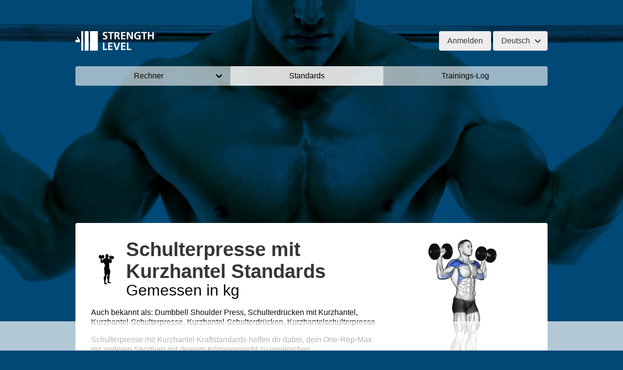

--- FILE ---
content_type: text/html; charset=utf-8
request_url: https://strengthlevel.de/kraftstandards/schulterpresse-mit-kurzhantel
body_size: 19866
content:
<!DOCTYPE html>
<html lang="de">
<head>
  <title>Schulterpresse mit Kurzhantel Standards für Männer und Frauen (kg) - Strength Level</title>
      <meta name="description" content="Tabellen mit Schulterpresse mit Kurzhantel Kraftstandards für Männer und Frauen. Finde heraus, wie stark du im Vergleich zu anderen Sportlern mit deinem Körpergewicht bist.">
  
  <meta charset="utf-8">
  <meta name="viewport" content="width=device-width, initial-scale=1">

  <link rel="dns-prefetch" href="https://static.strengthlevel.com/">
      <link rel="dns-prefetch" href="https://www.googletagmanager.com/">
        <link rel="dns-prefetch" href="https://cdn.fuseplatform.net/">
    <link rel="dns-prefetch" href="https://cmp.inmobi.com/">
    <link rel="dns-prefetch" href="https://securepubads.g.doubleclick.net/">
    <link rel="dns-prefetch" href="https://pagead2.googlesyndication.com/">
  
  <link rel="preload" href="/images/logo-white-bold-opt.svg" as="image">
  <link rel="preload" href="/css/strengthlevelfontcore.woff2?6fcee3fe46a40b2f1dfd823cabd14e0e" as="font" crossorigin>
  <link rel="preload" as="image" type="image/avif" imagesrcset="https://static.strengthlevel.com/images/exercises/dumbbell-shoulder-press/dumbbell-shoulder-press-800.avif 2x, https://static.strengthlevel.com/images/exercises/dumbbell-shoulder-press/dumbbell-shoulder-press-400.avif 1x" fetchpriority="high">
<link rel="preload" as="image" type="image/webp" imagesrcset="https://static.strengthlevel.com/images/exercises/dumbbell-shoulder-press/icons/dumbbell-shoulder-press-icon-128.webp 2x, https://static.strengthlevel.com/images/exercises/dumbbell-shoulder-press/icons/dumbbell-shoulder-press-icon-64.webp 1x" fetchpriority="high">

      <style>@font-face{font-family:strengthlevelfontcore;src:url("/css/strengthlevelfontcore.woff2?6fcee3fe46a40b2f1dfd823cabd14e0e") format("woff2"),url("/css/strengthlevelfontcore.woff?6fcee3fe46a40b2f1dfd823cabd14e0e") format("woff");font-display:block}figure,header{display:block}body,h1,h2,h3,html,li,ol,ul{margin:0;padding:0}h1,h2,h3{font-size:100%;font-weight:400}@media screen and (max-width:768px){.is-size-3-mobile{font-size:2rem!important}}.button,.input{-moz-appearance:none;-webkit-appearance:none;align-items:center;border:1px solid transparent;border-radius:4px;display:inline-flex;font-size:1rem;height:2.5em;justify-content:flex-start;line-height:1.5;padding-bottom:calc(.5em - 1px);padding-left:calc(.75em - 1px);padding-right:calc(.75em - 1px);padding-top:calc(.5em - 1px);position:relative;vertical-align:top}.control--modal::after{border:3px solid transparent;border-radius:2px;border-right:0;border-top:0;content:" ";display:block;height:.625em;margin-top:-.4375em;position:absolute;top:50%;transform:rotate(-45deg);transform-origin:center;width:.625em}.block:not(:last-child),.level:not(:last-child),.subtitle:not(:last-child),.tabs:not(:last-child),.title:not(:last-child){margin-bottom:1rem}.image.is-square img,.modal{bottom:0;left:0;position:absolute;right:0;top:0}body,h1,h2,h3,h4,html,li,ol,p,ul{margin:0;padding:0}button,input{margin:0}header{display:block}body,button,input{font-family:sans-serif}.image.is-square img{height:100%;width:100%}.notification .title{color:currentColor}.table tbody tr:last-child td{border-bottom-width:0}.input{background-color:#fff;border-color:#b5b5b5;border-radius:4px;color:#353535}.field.has-addons .control:first-child:not(:only-child) .button{border-bottom-right-radius:0;border-top-right-radius:0}@media screen and (min-width:769px),print{.field-body{display:flex;flex-basis:0;flex-grow:5;flex-shrink:1}.field-body .field{margin-bottom:0}.field-body>.field{flex-shrink:1}.field-body>.field:not(.is-narrow){flex-grow:1}.column.is-two-thirds{flex:none;width:66.6666%}.column.is-half{flex:none;width:50%}abbr span{display:none}}@media screen and (max-width:768px){.is-size-3-mobile{font-size:2rem!important}.is-size-4-mobile{font-size:1.5rem!important}.is-size-5-mobile{font-size:1.25rem!important}}.slicon{line-height:1}.slicon:before{font-family:strengthlevelfontcore!important;font-style:normal;font-weight:400!important;vertical-align:top}.slicon-fa-magnifying-glass:before{content:"\f002"}.slicon-fa-angle-down:before{content:"\f107"}.slicon-fa-circle-info:before{content:"\f05a"}.slicon-fa-graduation-cap:before{content:"\f19d"}.slicon-fa-mars:before{content:"\f222"}.slicon-fa-venus:before{content:"\f221"}.button,.input,.select select{-moz-appearance:none;-webkit-appearance:none;align-items:center;border:1px solid transparent;border-radius:4px;display:inline-flex;font-size:1rem;height:2.5em;justify-content:flex-start;line-height:1.5;padding-bottom:calc(.5em - 1px);padding-left:calc(.75em - 1px);padding-right:calc(.75em - 1px);padding-top:calc(.5em - 1px);position:relative;vertical-align:top}.button,.tabs{-webkit-touch-callout:none}.control--modal::after,.select:not(.is-multiple):not(.is-loading)::after{border:3px solid transparent;border-radius:2px;border-right:0;border-top:0;content:" ";display:block;height:.625em;margin-top:-.4375em;position:absolute;top:50%;transform:rotate(-45deg);transform-origin:center;width:.625em}.block:not(:last-child),.content:not(:last-child),.level:not(:last-child),.notification:not(:last-child),.subtitle:not(:last-child),.tabs:not(:last-child),.title:not(:last-child){margin-bottom:1rem}.image.is-4by3 img,.image.is-square img,.modal{bottom:0;left:0;position:absolute;right:0;top:0}body,figure,h1,h2,h3,h4,html,li,ol,p,ul{margin:0;padding:0}h1,h2,h3,h4{font-size:100%;font-weight:400}ul{list-style:none}button,input,select{margin:0}html{box-sizing:border-box}*,::after,::before{box-sizing:inherit}table{border-collapse:collapse;border-spacing:0}td,th{padding:0}td:not([align]),th:not([align]){text-align:inherit}html{background-color:#fff;font-size:16px;-moz-osx-font-smoothing:grayscale;-webkit-font-smoothing:antialiased;min-width:300px;overflow-x:hidden;overflow-y:scroll;text-rendering:optimizeLegibility;text-size-adjust:100%}article,figure,footer,header,section{display:block}body,button,input,select{font-family:sans-serif}body{color:#0a0a0a;font-size:1em;font-weight:400;line-height:1.5}a{color:#475ec6;text-decoration:none}img{height:auto;max-width:100%}span{font-style:inherit;font-weight:inherit}strong{color:#353535;font-weight:700}table td,table th{vertical-align:top}table td:not([align]),table th:not([align]){text-align:inherit}table th{color:#353535}.button{background-color:#ededed;border-color:transparent;border-width:1px;color:#353535;justify-content:center;padding-bottom:calc(.5em - 1px);padding-left:1em;padding-right:1em;padding-top:calc(.5em - 1px);text-align:center;white-space:nowrap}.button .icon{height:1.5em;width:1.5em}.button .icon:first-child:not(:last-child){margin-left:calc(-.5em - 1px);margin-right:.25em}.button .icon:last-child:not(:first-child){margin-left:.25em;margin-right:calc(-.5em - 1px)}.button.is-active{border-color:#494949;color:#353535}.button.is-text{background-color:rgba(0,0,0,0);border-color:transparent;color:#0a0a0a;text-decoration:underline}.button.is-primary{background-color:#008ee6;border-color:transparent;color:#fff}.button.is-small{font-size:.75rem}.button.is-small:not(.is-rounded){border-radius:2px}.button[disabled]{background-color:#fff;border-color:#b5b5b5;opacity:.5}.button.is-fullwidth{display:flex;width:100%}.button.is-static{background-color:#f4f4f4;border-color:#b5b5b5;color:#353535}.buttons{align-items:center;display:flex;flex-wrap:wrap;justify-content:flex-start}.buttons .button{margin-bottom:.5rem}.buttons .button:not(:last-child):not(.is-fullwidth){margin-right:.5rem}.buttons:last-child{margin-bottom:-.5rem}.buttons.is-centered{justify-content:center}.buttons.is-centered:not(.has-addons) .button:not(.is-fullwidth){margin-left:.25rem;margin-right:.25rem}.container{flex-grow:1;margin:0 auto;position:relative;width:auto}@media screen and (min-width:1034px){.container{max-width:970px}}.content p:not(:last-child){margin-bottom:1em}.content h2{color:#353535;font-weight:600;line-height:1.125}.content h2{font-size:1.75em;margin-bottom:.5714em}.icon{align-items:center;display:inline-flex;justify-content:center;height:1.5rem;width:1.5rem}.icon.is-small{height:1rem;width:1rem}.image{display:block;position:relative}.image img{display:block;height:auto;width:100%}.image.is-4by3 img,.image.is-square img{height:100%;width:100%}.image.is-square{padding-top:100%}.image.is-4by3{padding-top:75%}.image.is-64x64{height:64px;width:64px}.notification{background-color:#f4f4f4;border-radius:4px;position:relative;padding:1.25rem 2.5rem 1.25rem 1.5rem}.notification strong{color:currentColor}.notification .content,.notification .title{color:currentColor}.table{background-color:#fff;color:#353535}.table td,.table th{border:1px solid #b5b5b5;border-width:0 0 1px;padding:.5em .75em;vertical-align:top}.table th{color:#353535}.table th:not([align]){text-align:inherit}.table thead{background-color:rgba(0,0,0,0)}.table thead th{border-width:0 0 2px;color:#353535}.table tbody{background-color:rgba(0,0,0,0)}.table tbody tr:last-child td,.table tbody tr:last-child th{border-bottom-width:0}.table.is-fullwidth{width:100%}.table.is-narrow td,.table.is-narrow th{padding:.25em .5em}.table.is-striped tbody tr:not(.is-selected):nth-child(2n){background-color:#f9f9f9}.table-container{-webkit-overflow-scrolling:touch;overflow:auto;overflow-y:hidden;max-width:100%}.tags{align-items:center;display:flex;flex-wrap:wrap;justify-content:flex-start}.tags .tag{margin-bottom:.5rem}.tags .tag:not(:last-child){margin-right:.5rem}.tags:last-child{margin-bottom:-.5rem}.tags.are-medium .tag:not(.is-normal):not(.is-large){font-size:1rem}.tags.has-addons .tag{margin-right:0}.tags.has-addons .tag:not(:first-child){margin-left:0;border-top-left-radius:0;border-bottom-left-radius:0}.tags.has-addons .tag:not(:last-child){border-top-right-radius:0;border-bottom-right-radius:0}.tag:not(body){align-items:center;background-color:#f4f4f4;border-radius:4px;color:#0a0a0a;display:inline-flex;font-size:.75rem;height:2em;justify-content:center;line-height:1.5;padding-left:.75em;padding-right:.75em;white-space:nowrap}.tag:not(body).is-primary{background-color:#008ee6;color:#fff}.subtitle,.title{word-break:break-word}.title{color:#353535;font-size:2rem;font-weight:600;line-height:1.125}.title:not(.is-spaced)+.subtitle{margin-top:-1.25rem}.title.is-2{font-size:2.5rem}.title.is-3{font-size:2rem}.title.is-4{font-size:1.5rem}.subtitle{color:#0a0a0a;font-size:1.25rem;font-weight:400;line-height:1.25}.subtitle.is-3{font-size:2rem}.subtitle.is-4{font-size:1.5rem}.subtitle.is-6{font-size:1rem}.heading{display:block;font-size:11px;letter-spacing:1px;margin-bottom:5px;text-transform:uppercase}.input,.select select{background-color:#fff;border-color:#b5b5b5;border-radius:4px;color:#353535}[disabled].input{background-color:#f4f4f4;border-color:#f4f4f4;color:#7a7a7a}.input{max-width:100%;width:100%}.select{display:inline-block;max-width:100%;position:relative;vertical-align:top}.select:not(.is-multiple){height:2.5em}.select:not(.is-multiple):not(.is-loading)::after{border-color:#b5b5b5;right:1.125em;z-index:4}.select select{display:block;font-size:1em;max-width:100%;outline:0}.select select::-ms-expand{display:none}.select select:not([multiple]){padding-right:2.5em}.select.is-small{border-radius:2px;font-size:.75rem}.label{color:#353535;display:block;font-size:1rem;font-weight:700}.field:not(:last-child){margin-bottom:.75rem}.field.has-addons{display:flex;justify-content:flex-start}.field.has-addons .control:not(:last-child){margin-right:-1px}.field.has-addons .control:first-child:not(:only-child) .button,.field.has-addons .control:first-child:not(:only-child) .input{border-bottom-right-radius:0;border-top-right-radius:0}.field.has-addons .control:last-child:not(:only-child) .button{border-bottom-left-radius:0;border-top-left-radius:0}.field.has-addons .control .button:not([disabled]).is-active{z-index:3}.field.has-addons .control.is-expanded{flex-grow:1;flex-shrink:1}.field.is-grouped{display:flex;justify-content:flex-start}.field.is-grouped>.control{flex-shrink:0}.field.is-grouped>.control:not(:last-child){margin-bottom:0;margin-right:.75rem}.field.is-grouped>.control.is-expanded{flex-grow:1;flex-shrink:1}.field.is-grouped.is-grouped-multiline{flex-wrap:wrap}.field.is-grouped.is-grouped-multiline>.control:last-child,.field.is-grouped.is-grouped-multiline>.control:not(:last-child){margin-bottom:.75rem}.field.is-grouped.is-grouped-multiline:last-child{margin-bottom:-.75rem}.field.is-grouped.is-grouped-multiline:not(:last-child){margin-bottom:0}.field-label .label{font-size:inherit}@media screen and (min-width:769px),print{.field.is-horizontal{display:flex}.field-label{flex-basis:0;flex-grow:1;flex-shrink:0;margin-right:1.5rem;text-align:right}.field-label.is-normal{padding-top:.375em}.field-body{display:flex;flex-basis:0;flex-grow:5;flex-shrink:1}.field-body .field{margin-bottom:0}.field-body>.field{flex-shrink:1}.field-body>.field:not(.is-narrow){flex-grow:1}.field-body>.field:not(:last-child){margin-right:.75rem}}.control{box-sizing:border-box;clear:both;font-size:1rem;position:relative;text-align:inherit}.control.has-icons-left .icon{color:#b5b5b5;height:2.5em;position:absolute;top:0;width:2.5em;z-index:4}.control.has-icons-left .input{padding-left:2.5em}.control.has-icons-left .icon.is-left{left:0}.dropdown{display:inline-flex;position:relative;vertical-align:top}.dropdown.is-right .dropdown-menu{left:auto;right:0}.dropdown-menu{display:none;left:0;min-width:12rem;padding-top:4px;position:absolute;top:100%;z-index:20}.dropdown-content{background-color:#fff;border-radius:4px;padding-bottom:.5rem;padding-top:.5rem}.dropdown-item{color:#0a0a0a;display:block;font-size:.875rem;line-height:1.5;padding:.375rem 1rem;position:relative}a.dropdown-item{padding-right:3rem;text-align:inherit;white-space:nowrap;width:100%}.level{align-items:center;justify-content:space-between}.level.is-mobile{display:flex}.level.is-mobile .level-item:not(:last-child){margin-bottom:0;margin-right:.5rem}.level.is-mobile .level-item:not(.is-narrow){flex-grow:1}@media screen and (min-width:769px),print{.level{display:flex}.level>.level-item:not(.is-narrow){flex-grow:1}}.level-item{align-items:center;display:flex;flex-basis:auto;flex-grow:0;flex-shrink:0;justify-content:center}.level-item .title{margin-bottom:0}.media{align-items:flex-start;display:flex;text-align:inherit}.media-left{flex-basis:auto;flex-grow:0;flex-shrink:0}.media-left{margin-right:1rem}.media-content{flex-basis:auto;flex-grow:1;flex-shrink:1;text-align:inherit}@media screen and (max-width:768px){.field-label{margin-bottom:.5rem}.level-item:not(:last-child){margin-bottom:.5rem}.media-content{overflow-x:auto}}.modal{align-items:center;display:none;flex-direction:column;justify-content:center;overflow:hidden;position:fixed;z-index:2147483646}.modal-card-head{align-items:center;background-color:#f4f4f4;display:flex;flex-shrink:0;justify-content:flex-start;padding:20px;position:relative}.modal-card-head{border-bottom:1px solid #b5b5b5;border-top-left-radius:6px;border-top-right-radius:6px}.modal-card-body{-webkit-overflow-scrolling:touch;background-color:#fff;flex-grow:1;flex-shrink:1;overflow:auto;padding:20px}.tabs{-webkit-overflow-scrolling:touch;align-items:stretch;display:flex;font-size:1rem;justify-content:space-between;overflow:hidden;overflow-x:auto;white-space:nowrap}.tabs a{align-items:center;border-bottom-color:#b5b5b5;border-bottom-style:solid;border-bottom-width:1px;color:#0a0a0a;display:flex;justify-content:center;margin-bottom:-1px;padding:.5em 1em;vertical-align:top}.tabs li{display:block}.tabs li.is-active a{border-bottom-color:#475ec6;color:#475ec6}.tabs ul{align-items:center;border-bottom-color:#b5b5b5;border-bottom-style:solid;border-bottom-width:1px;display:flex;flex-grow:1;flex-shrink:0;justify-content:flex-start}.tabs .icon:first-child{margin-right:.5em}.tabs.is-centered ul{justify-content:center}.tabs.is-fullwidth li{flex-grow:1;flex-shrink:0}.tabs.is-toggle a{border-color:#b5b5b5;border-style:solid;border-width:1px;margin-bottom:0;position:relative}.tabs.is-toggle li+li{margin-left:-1px}.tabs.is-toggle li:first-child a{border-top-left-radius:4px;border-bottom-left-radius:4px}.tabs.is-toggle li:last-child a{border-top-right-radius:4px;border-bottom-right-radius:4px}.tabs.is-toggle li.is-active a{background-color:#475ec6;border-color:#475ec6;color:#fff;z-index:1}.tabs.is-toggle ul{border-bottom:none}.tabs.is-medium{font-size:1.25rem}.column{display:block;flex-basis:0;flex-grow:1;flex-shrink:1;padding:.75rem}@media screen and (max-width:768px){.column.is-full-mobile{flex:none;width:100%}.column.is-half-mobile{flex:none;width:50%}}@media screen and (min-width:769px),print{.column.is-two-thirds{flex:none;width:66.6666%}.column.is-half{flex:none;width:50%}.column.is-one-third-tablet{flex:none;width:33.3333%}.column.is-one-quarter-tablet{flex:none;width:25%}.columns:not(.is-desktop){display:flex}}@media screen and (min-width:1034px){.column.is-one-quarter-desktop{flex:none;width:25%}}.columns{margin-left:-.75rem;margin-right:-.75rem;margin-top:-.75rem}.columns:last-child{margin-bottom:-.75rem}.columns:not(:last-child){margin-bottom:calc(1.5rem - .75rem)}.columns.is-mobile{display:flex}.columns.is-multiline{flex-wrap:wrap}.columns.is-vcentered{align-items:center}.columns.is-variable{--columnGap:0.75rem;margin-left:calc(-1*var(--columnGap));margin-right:calc(-1*var(--columnGap))}.columns.is-variable>.column{padding-left:var(--columnGap);padding-right:var(--columnGap)}.columns.is-variable.is-2{--columnGap:0.5rem}.has-text-white{color:#fff!important}.has-text-black{color:#0a0a0a!important}.mb-0{margin-bottom:0!important}.mr-1{margin-right:.25rem!important}.mb-1{margin-bottom:.25rem!important}.mr-2{margin-right:.5rem!important}.mb-4{margin-bottom:1rem!important}.mb-5{margin-bottom:1.5rem!important}.pb-0{padding-bottom:0!important}.py-0{padding-top:0!important;padding-bottom:0!important}.py-2{padding-top:.5rem!important;padding-bottom:.5rem!important}.is-size-4{font-size:1.5rem!important}.is-size-5{font-size:1.25rem!important}.is-size-6{font-size:1rem!important}.is-size-7{font-size:.75rem!important}.has-text-centered{text-align:center!important}.has-text-right{text-align:right!important}.is-hidden{display:none!important}.is-sr-only{border:none!important;clip:rect(0,0,0,0)!important;height:.01em!important;overflow:hidden!important;padding:0!important;position:absolute!important;white-space:nowrap!important;width:.01em!important}.section{padding:1rem}@media screen and (min-width:1034px){.section{padding:3rem}}.footer{background-color:#00243b;padding:3rem 1.5rem 9rem;color:#fff}html{background:url("/images/squatbarfade.jpg") center top no-repeat fixed #004977;background-image:image-set(url("/images/squatbarfade.avif") type("image/avif"),url("/images/squatbarfade.jpg"));background-size:100%}@media screen and (max-width:768px){.is-size-3-mobile{font-size:2rem!important}.is-size-4-mobile{font-size:1.5rem!important}.is-size-5-mobile{font-size:1.25rem!important}.is-size-6-mobile{font-size:1rem!important}.is-size-7-mobile{font-size:.75rem!important}html{background-attachment:scroll;background-image:url("/images/squatbarfade-400.jpg");background-image:image-set(url("/images/squatbarfade-400.avif") type("image/avif") 1x,url("/images/squatbarfade-800.avif") type("image/avif") 2x,url("/images/squatbarfade-400.jpg") 1x,url("/images/squatbarfade-800.jpg") 2x)}.section{padding:0}}a{color:#008ee6}abbr[title]{border:0;text-decoration:none}.table{text-align:left}.section-box{padding:2em;background:#fff}.section-box:not(:last-child){margin-bottom:1rem}@media screen and (min-width:769px),print{html{background-size:cover;background-position-y:-22px}abbr::after{content:attr(title)}abbr span{display:none}.section-box{border-radius:4px}}.publift_adtag_calc_results_header,.publift_adtag_exercise_footer,.publift_adtag_exercise_header,.publift_adtag_exercise_incontent,.publift_adtag_standards_header{min-height:250px}.publift_adtag_exercise_footer .advert__fakecontent,.publift_adtag_exercise_header .advert__fakecontent,.publift_adtag_exercise_incontent .advert__fakecontent{height:250px}@media screen and (max-width:768px){.section-box{padding:1em}.publift_adtag_calc_header{min-height:250px}.publift_adtag_exercise_footer,.publift_adtag_exercise_incontent{min-height:280px}.publift_adtag_exercise_footer .advert__fakecontent,.publift_adtag_exercise_incontent .advert__fakecontent{height:280px}.publift_adtag_home_header{display:none}.publift_adtag_home_header.fuse-slot-mini-scroller{display:none!important}}.exerciseitem{display:flex;padding-top:.5rem;padding-bottom:.5rem}.exerciseitem .button{height:auto;min-height:92px;justify-content:center;text-align:left;white-space:normal;display:flex;flex-direction:column;align-items:start}.exerciseitem .media{align-items:center}.exerciseitem .media-left{margin-right:.75rem}.exerciseitem .media-content{display:flex;flex-direction:column}@media screen and (max-width:375px){.exerciseitem .media-left{margin-right:3px!important}.exerciseitem__button{padding:1px}}.header{margin-bottom:1rem}.header::after{content:"";display:table;clear:both}.header__logo{font-weight:400;margin:0;padding:1em 0;display:inline-block;color:#fff;float:left}.header__logo a{color:inherit;text-decoration:none;display:inline-block}.header__logo img{vertical-align:bottom}.header__login{float:right;text-align:right;padding:1em 0 0}.header__login .dropdown.is-right{text-align:left}@media screen and (max-width:768px){.header{margin-bottom:0}.header__logo{box-sizing:border-box;background:0 0;margin-bottom:0;float:none;text-align:left;padding:1rem 0 1rem .5em}.header__login{padding-top:1.375em;padding-right:.75rem}.header__login .button{font-size:.75rem}.header__login .button:not(.is-rounded){border-radius:2px}.dropdown{text-align:left}}.publift_adunit{margin:1em 0}.sitemenu{margin-bottom:0!important}.sitemenu .level-item{border-left:1px solid hsla(0,0%,100%,.75);margin:0!important}.sitemenu .level-item:first-child{border-left:0}.sitemenu .level-item a{background:hsla(0,0%,100%,.6);color:#000;width:100%;padding:.5em}.sitemenu .level-item.selected a{background:hsla(0,0%,100%,.85)}.sitemenu .level-item.sitemenu__dropdown{position:relative}.sitemenu .level-item.sitemenu__dropdown a span{padding-right:1.125em}.sitemenu .level-item.sitemenu__dropdown a span::after{border:3px solid transparent;border-radius:2px;border-right:0;border-top:0;content:" ";display:block;height:.625em;margin-top:-.4375em;position:absolute;top:50%;transform:rotate(-45deg);transform-origin:center;width:.625em;border-color:#000;right:1.125em}@media screen and (max-width:330px){.sitemenu .level-item.sitemenu__dropdown a span::after{right:.875em}}.menudropdown__container{background:#00243b;color:#fff;padding:1em;border-bottom-left-radius:4px;border-bottom-right-radius:4px}.menudropdown__section__title{font-weight:700;margin:.5em 0 1em}.menudropdown__section__links{list-style:none;margin:.5em 0 1em}.menudropdown__section__links li{margin-bottom:.5em}.menudropdown__section__links a{text-decoration:none;color:#fff}.menudropdown__section__links .stars{font-size:.75em;display:inline-block;vertical-align:middle;padding-bottom:.125em}.menudropdown__section__seeall{margin:.5em 0}.menudropdown__section__seeall a{text-decoration:none;color:#ccf}.stars{display:inline-block}.star__full{color:gold}.star__empty{display:none}.media-content{overflow:visible}.inline-exercise-modal{padding:0}.inline-exercise-modal .modal-card-head{background:rgba(0,0,0,0);padding:2em}@media screen and (max-width:768px){.inline-exercise-modal .modal-card-head{padding:1em}}.inline-exercise-modal .modal-card-body{overflow:inherit;background:rgba(0,0,0,0);padding:2rem 2rem 1.5rem}@media screen and (max-width:768px){.inline-exercise-modal .modal-card-body{padding:1.25rem 1rem 1rem}}.inline-exercise-modal .modal-card-search{padding:2em}.tabs.is-toggle a{background-color:#fff}@media screen and (min-width:769px),print{.sitemenu{border-radius:4px}.sitemenu .level-item:first-child a{border-top-left-radius:4px;border-bottom-left-radius:4px}.sitemenu .level-item:last-child a{border-top-right-radius:4px;border-bottom-right-radius:4px}.is-two-column-list-tablet{column-count:2}}.modal-card-search{background-color:#f4f4f4;padding:20px;border-bottom:1px solid #b5b5b5}@media screen and (max-width:768px){.inline-exercise-modal .modal-card-search{padding:1em}.inline-exercise-modal .modal-card-body,.inline-exercise-modal .modal-card-head{border-radius:0}.tabs.is-small-mobile{font-size:.75rem}.modal-card-search{padding:10px}.modal-card-search .field:not(:last-child){margin-bottom:10px}}.control--modal input{padding-right:2.5em}.control--modal::after{border-color:#b5b5b5;right:1.125em;z-index:4}</style>

    <link rel="preload" href="/css/core.strengthlevel.a0426119520ffaacde08.css" as="style"
          onload="this.onload=null;this.rel='stylesheet'">
    <noscript>
      <link rel="stylesheet" href="/css/core.strengthlevel.a0426119520ffaacde08.css">
    </noscript>
  
      <link rel="preload" href="/js/core.strengthlevel.2213188964620e87119a.js" as="script">
        <link rel="preload" href="https://cdn.fuseplatform.net/publift/tags/2/3351/fuse.js" as="script">
  
  <meta name="robots" content="max-image-preview:large">

      <link href="https://strengthlevel.de/kraftstandards/schulterpresse-mit-kurzhantel/kg" rel="canonical">
  
      <link rel="alternate" hreflang="en" href="https://strengthlevel.com/strength-standards/dumbbell-shoulder-press/kg" />
      <link rel="alternate" hreflang="de" href="https://strengthlevel.de/kraftstandards/schulterpresse-mit-kurzhantel/kg" />
      <link rel="alternate" hreflang="es" href="https://strengthlevel.es/estandares-de-fuerza/press-de-hombros-con-mancuernas/kg" />
      <link rel="alternate" hreflang="fr" href="https://strengthlevel.fr/standards-de-force/presse-a-epaules-avec-halteres/kg" />
      <link rel="alternate" hreflang="pl" href="https://strengthlevel.pl/standardy-sily/wyciskanie-hantli-nad-glowe/kg" />
      <link rel="alternate" hreflang="it" href="https://strengthlevel.it/standard-di-forza/lento-avanti-con-manubri/kg" />
      <link rel="alternate" hreflang="pt" href="https://strengthlevel.pt/padroes-de-forca/prensa-de-ombros-com-halteres/kg" />
  
  <link rel="icon" href="/favicon.ico" type="image/x-icon">

  <meta property="og:site_name" content="Strength Level"/>
  <meta property="og:type" content="website">
  <meta property="og:title" content="Schulterpresse mit Kurzhantel Standards für Männer und Frauen (kg) - Strength Level">
      <meta property="og:description" content="      Tabellen mit Schulterpresse mit Kurzhantel Kraftstandards für Männer und Frauen. Finde heraus, wie stark du im Vergleich zu anderen Sportlern mit deinem Körpergewicht bist.  ">
    <meta property="og:image" content="https://static.strengthlevel.com/images/open-graph/strength-standards/dumbbell-shoulder-press-standards-1200x630.jpg">
  <meta property="og:image:width" content="1200"/>
  <meta property="og:image:height" content="630"/>

  <meta name="twitter:site" content="@strengthlevel"/>
  <meta name="twitter:card" content="summary_large_image"/>

  <meta property="fb:admins" content="651600295">
  <meta property="fb:app_id" content="731465336900630">

  <link rel="apple-touch-icon" sizes="57x57" href="/images/touch-icon-iphone-114.png">
  <link rel="apple-touch-icon" sizes="114x114"
        href="/images/touch-icon-iphone-114.png">
  <link rel="apple-touch-icon" sizes="72x72" href="/images/touch-icon-ipad-144.png">
  <link rel="apple-touch-icon" sizes="144x144" href="/images/touch-icon-ipad-144.png">

      <script>
        window.sentryOnLoad = function () {
            Sentry.init({
                release: "com.strengthlevel.web@24.5.2+build.20250530T083951Z.1379",
                allowUrls: ["https:\/\/strengthlevel.de\/"],
                ignoreErrors: ['undefined is not an object', 'null is not an object', 'Blocked a frame with origin', 'pktAnnotationHighlighter', 'className.indexOf', /^undefined$/, 'Non-Error promise rejection', 'webkitExitFullScreen', 'ceCurrentVideo', 'window.webkit.messageHandlers', 'Failed to fetch', 'The operation is insecure', 'cyclic object value', 'Load failed', 'Script error.', 'ResizeObserver loop limit exceeded', 'Can\'t find variable: gmo'],
                sampleRate: 0.1
            });
        };
    </script>
    <script async src="https://js.sentry-cdn.com/3698c4bad2b84a898948bf742486a666.min.js" crossorigin="anonymous"></script>
  
  <script>
      window.apiUrl = "\/api\/";
      window.baseUrl = "\/";
      window.prefill = [{"request":{"url":"\/api\/exercises","params":{"limit":32,"exercise.fields":"category,name_url,bodypart,count,aliases,icon_url","standard":"true"}},"response":{"data":[{"id":"014b6a3d-a9a8-7249-a366-57858b8f510b","name":"Bankdr\u00fccken","name_url":"bankdruecken","bodypart":"Chest","count":23862959,"category":"Barbell","aliases":["Bench Press"],"icon_url":"https:\/\/static.strengthlevel.com\/images\/exercises\/bench-press\/icons\/bench-press-icon-128.png"},{"id":"014b6a3d-b560-7ef2-8ecd-5575d15dce9d","name":"Kniebeuge","name_url":"kniebeuge","bodypart":"Legs","count":13043083,"category":"Barbell","aliases":["Squat"],"icon_url":"https:\/\/static.strengthlevel.com\/images\/exercises\/squat\/icons\/squat-icon-128.png"},{"id":"014b6a3d-b948-7d78-841c-fc6c1d4fb5e7","name":"Kreuzheben","name_url":"kreuzheben","bodypart":"Whole Body","count":12601944,"category":"Barbell","aliases":["Deadlift"],"icon_url":"https:\/\/static.strengthlevel.com\/images\/exercises\/deadlift\/icons\/deadlift-icon-128.png"},{"id":"014f238e-1fe8-78a8-a73a-744709c13bb6","name":"Schulterpresse","name_url":"schulterpresse","bodypart":"Shoulders","count":3135845,"category":"Barbell","aliases":["Shoulder Press","Schulterdr\u00fccken"],"icon_url":"https:\/\/static.strengthlevel.com\/images\/exercises\/shoulder-press\/icons\/shoulder-press-icon-128.png"},{"id":"0158c933-b558-7d76-8c30-1e4c9944e224","name":"Klimmz\u00fcge","name_url":"klimmzuege","bodypart":"Back","count":1903138,"category":"Bodyweight","aliases":["Pull Ups","Klimmz\u00fcge im Obergriff"],"icon_url":"https:\/\/static.strengthlevel.com\/images\/exercises\/pull-ups\/icons\/pull-ups-icon-128.png"},{"id":"015ae8ce-4a70-74dc-b935-40c38d951800","name":"Bankdr\u00fccken mit Kurzhantel","name_url":"bankdruecken-mit-kurzhantel","bodypart":"Chest","count":1842803,"category":"Dumbbell","aliases":["Dumbbell Bench Press","Kurzhantel-Bankdr\u00fccken"],"icon_url":"https:\/\/static.strengthlevel.com\/images\/exercises\/dumbbell-bench-press\/icons\/dumbbell-bench-press-icon-128.png"},{"id":"015ae8cd-0e08-77d2-8267-84afb69ad410","name":"Curls mit Kurzhantel","name_url":"curls-mit-kurzhantel","bodypart":"Biceps","count":1451858,"category":"Dumbbell","aliases":["Dumbbell Curl","Kurzhantel Curls"],"icon_url":"https:\/\/static.strengthlevel.com\/images\/exercises\/dumbbell-curl\/icons\/dumbbell-curl-icon-128.png"},{"id":"0153b4c8-cd60-7a6a-8380-14e219733353","name":"Curls mit Langhantel","name_url":"curls-mit-langhantel","bodypart":"Biceps","count":1383804,"category":"Barbell","aliases":["Barbell Curl","Langhantel-Curls","Langhantelcurls"],"icon_url":"https:\/\/static.strengthlevel.com\/images\/exercises\/barbell-curl\/icons\/barbell-curl-icon-128.png"},{"id":"01502a1c-09a0-7cf9-ace6-47810571c38a","name":"Gebeugtes Rudern","name_url":"gebeugtes-rudern","bodypart":"Back","count":1059347,"category":"Barbell","aliases":["Bent Over Row"],"icon_url":"https:\/\/static.strengthlevel.com\/images\/exercises\/bent-over-row\/icons\/bent-over-row-icon-128.png"},{"id":"015c1754-7d00-7f83-82d4-8136f4d0454c","name":"Liegest\u00fctze","name_url":"liegestuetze","bodypart":"Chest","count":1043763,"category":"Bodyweight","aliases":["Push Ups"],"icon_url":"https:\/\/static.strengthlevel.com\/images\/exercises\/push-ups\/icons\/push-ups-icon-128.png"},{"id":"014f84ed-2c20-73fe-bb13-d696e7fb58d2","name":"Frontkniebeuge","name_url":"frontkniebeuge","bodypart":"Legs","count":966836,"category":"Barbell","aliases":["Front Squat"],"icon_url":"https:\/\/static.strengthlevel.com\/images\/exercises\/front-squat\/icons\/front-squat-icon-128.png"},{"id":"015ae8cd-11f0-77fd-9092-bdf8bf43c627","name":"Schulterpresse mit Kurzhantel","name_url":"schulterpresse-mit-kurzhantel","bodypart":"Shoulders","count":962612,"category":"Dumbbell","aliases":["Dumbbell Shoulder Press","Schulterdr\u00fccken mit Kurzhantel","Kurzhantel-Schulterpresse","Kurzhantel-Schulterdr\u00fccken","Kurzhantelschulterpresse"],"icon_url":"https:\/\/static.strengthlevel.com\/images\/exercises\/dumbbell-shoulder-press\/icons\/dumbbell-shoulder-press-icon-128.png"},{"id":"015c1754-5dc0-7907-98a3-0d97ca7b0771","name":"Schlitten-Beinpresse","name_url":"schlitten-beinpresse","bodypart":"Legs","count":871637,"category":"Machine","aliases":["Sled Leg Press"],"icon_url":"https:\/\/static.strengthlevel.com\/images\/exercises\/sled-leg-press\/icons\/sled-leg-press-icon-128.png"},{"id":"015df666-1ae8-7d63-a1f7-024a3a81c9df","name":"Schr\u00e4gbankdr\u00fccken","name_url":"schraegbankdruecken","bodypart":"Chest","count":854670,"category":"Barbell","aliases":["Incline Bench Press","Bankdr\u00fccken auf der Schr\u00e4gbank"],"icon_url":"https:\/\/static.strengthlevel.com\/images\/exercises\/incline-bench-press\/icons\/incline-bench-press-icon-128.png"},{"id":"0158c933-b940-765a-8e91-da5b2c9ffbb5","name":"Dips","name_url":"dips","bodypart":"Triceps","count":725483,"category":"Bodyweight","aliases":["Barrenst\u00fctz","Beugest\u00fctz"],"icon_url":"https:\/\/static.strengthlevel.com\/images\/exercises\/dips\/icons\/dips-icon-128.png"},{"id":"014b6a3d-ad90-7ae0-a89a-a9fe2f341e6f","name":"Stand-Umsetzen","name_url":"stand-umsetzen","bodypart":"Whole Body","count":663710,"category":"Barbell","aliases":["Power Clean","Kraftumsetzen"],"icon_url":"https:\/\/static.strengthlevel.com\/images\/exercises\/power-clean\/icons\/power-clean-icon-128.png"},{"id":"015c1754-6590-7192-b1c2-afcb83a704f5","name":"Latziehen","name_url":"latziehen","bodypart":"Back","count":630188,"category":"Cable","aliases":["Lat Pulldown","Lat-Zug","Latzug","Lat-Ziehen"],"icon_url":"https:\/\/static.strengthlevel.com\/images\/exercises\/lat-pulldown\/icons\/lat-pulldown-icon-128.png"},{"id":"016040da-ac68-76a9-ab62-ae8ffd8464bd","name":"Schr\u00e4gbankdr\u00fccken mit Kurzhantel","name_url":"schraegbankdruecken-mit-kurzhantel","bodypart":"Chest","count":626548,"category":"Dumbbell","aliases":["Incline Dumbbell Bench Press"],"icon_url":"https:\/\/static.strengthlevel.com\/images\/exercises\/incline-dumbbell-bench-press\/icons\/incline-dumbbell-bench-press-icon-128.png"},{"id":"015c1754-6d60-7f40-a188-d48124dbbc2c","name":"Hex Bar Kreuzheben","name_url":"hex-bar-kreuzheben","bodypart":"Whole Body","count":604366,"category":"Barbell","aliases":["Hex Bar Deadlift","Trap Bar Kreuzheben"],"icon_url":"https:\/\/static.strengthlevel.com\/images\/exercises\/hex-bar-deadlift\/icons\/hex-bar-deadlift-icon-128.png"},{"id":"0164ae2c-8a80-7947-a8ef-44661037202f","name":"Schulterdr\u00fccken stehend mit Langhantel","name_url":"schulterdruecken-stehend-mit-langhantel","bodypart":"Shoulders","count":478463,"category":"Barbell","aliases":["Military Press","\u00dcberkopfdr\u00fccken stehend mit Langhantel"],"icon_url":"https:\/\/static.strengthlevel.com\/images\/exercises\/military-press\/icons\/military-press-icon-128.png"},{"id":"015df664-2300-7a14-80e2-7a8552f3c177","name":"Klimmz\u00fcge im Untergriff","name_url":"klimmzuege-im-untergriff","bodypart":"Back","count":437211,"category":"Bodyweight","aliases":["Chin Ups","Klimmz\u00fcge"],"icon_url":"https:\/\/static.strengthlevel.com\/images\/exercises\/chin-ups\/icons\/chin-ups-icon-128.png"},{"id":"0164ae2c-1168-72d6-8912-cedb94d1eb69","name":"Sumo Kreuzheben","name_url":"sumo-kreuzheben","bodypart":"Whole Body","count":420363,"category":"Barbell","aliases":["Sumo Deadlift"],"icon_url":"https:\/\/static.strengthlevel.com\/images\/exercises\/sumo-deadlift\/icons\/sumo-deadlift-icon-128.png"},{"id":"015ae8cd-0a20-7cc4-88b4-cd9f407b842e","name":"Rudern mit Kurzhantel","name_url":"rudern-mit-kurzhantel","bodypart":"Back","count":409952,"category":"Dumbbell","aliases":["Dumbbell Row","Kurzhantel-Rudern","Kurzhantelrudern"],"icon_url":"https:\/\/static.strengthlevel.com\/images\/exercises\/dumbbell-row\/icons\/dumbbell-row-icon-128.png"},{"id":"015c1754-61a8-71ef-a253-b3649dfdfd1c","name":"Horizontale Beinpresse","name_url":"horizontale-beinpresse","bodypart":"Legs","count":409778,"category":"Machine","aliases":["Horizontal Leg Press"],"icon_url":"https:\/\/static.strengthlevel.com\/images\/exercises\/horizontal-leg-press\/icons\/horizontal-leg-press-icon-128.png"},{"id":"015c1754-7148-7191-9af9-6b8dcb72df12","name":"H\u00fcftsto\u00df","name_url":"hueftstoss","bodypart":"Legs","count":407654,"category":"Barbell","aliases":["Hip Thrust","H\u00fcftst\u00f6\u00dfe"],"icon_url":"https:\/\/static.strengthlevel.com\/images\/exercises\/hip-thrust\/icons\/hip-thrust-icon-128.png"},{"id":"015c1758-93e0-792c-987d-e2cbc635afa9","name":"Seitheben mit Kurzhantel","name_url":"seitheben-mit-kurzhantel","bodypart":"Shoulders","count":382249,"category":"Dumbbell","aliases":["Dumbbell Lateral Raise","Kurzhantel-Seitheben"],"icon_url":"https:\/\/static.strengthlevel.com\/images\/exercises\/dumbbell-lateral-raise\/icons\/dumbbell-lateral-raise-icon-128.png"},{"id":"015c1754-6978-733e-812c-b6e9397d3864","name":"Rum\u00e4nisches Kreuzheben","name_url":"rumaenisches-kreuzheben","bodypart":"Whole Body","count":354008,"category":"Barbell","aliases":["Romanian Deadlift","Kreuzheben Rum\u00e4nisch"],"icon_url":"https:\/\/static.strengthlevel.com\/images\/exercises\/romanian-deadlift\/icons\/romanian-deadlift-icon-128.png"},{"id":"015df666-1ed0-7dba-b66d-7f20c0cf60ee","name":"Beinstrecker","name_url":"beinstrecker","bodypart":"Legs","count":336775,"category":"Machine","aliases":["Leg Extension"],"icon_url":"https:\/\/static.strengthlevel.com\/images\/exercises\/leg-extension\/icons\/leg-extension-icon-128.png"},{"id":"0164ae2c-6f28-737b-8776-816bb2becfab","name":"Brustpresse","name_url":"brustpresse","bodypart":"Chest","count":291857,"category":"Machine","aliases":["Chest Press"],"icon_url":"https:\/\/static.strengthlevel.com\/images\/exercises\/chest-press\/icons\/chest-press-icon-128.png"},{"id":"01542618-7e20-7803-8cff-70fa663b3dde","name":"Umsetzen und Sto\u00dfen","name_url":"umsetzen-und-stossen","bodypart":"Whole Body","count":286571,"category":"Barbell","aliases":["Clean and Jerk"],"icon_url":"https:\/\/static.strengthlevel.com\/images\/exercises\/clean-and-jerk\/icons\/clean-and-jerk-icon-128.png"},{"id":"016040e0-8098-770d-8e50-e1b7c9732731","name":"Trizepsdr\u00fccken","name_url":"trizepsdruecken","bodypart":"Triceps","count":285261,"category":"Cable","aliases":["Tricep Pushdown","Trizepsdr\u00fccken am Kabelzug","Trizepsstrecken am Kabelzug"],"icon_url":"https:\/\/static.strengthlevel.com\/images\/exercises\/tricep-pushdown\/icons\/tricep-pushdown-icon-128.png"},{"id":"01542618-7a38-7d16-bc96-13cb0b7fc5c1","name":"Rei\u00dfen","name_url":"reissen","bodypart":"Whole Body","count":279290,"category":"Barbell","aliases":["Snatch"],"icon_url":"https:\/\/static.strengthlevel.com\/images\/exercises\/snatch\/icons\/snatch-icon-128.png"}],"meta":{"count":267}}}];
      window.vuelang = "de";
      window.slqueue = window.slqueue || [];
      window.slrun = function () {
          slqueue.push(arguments);
      };
  </script>
            <script>window.sltrans = window.sltrans || {};window.sltrans.de = {"enums":{"gender":{"male":"Männlich","female":"Weiblich"},"weightunit":{"kg":"kg","lb":"lb","st":"st"},"variation":{"bodyweight":"Nur Körpergewicht","weighted":"Zusatzgewicht","assisted":"Unterstützt"},"category":{"Any Category":"Alle Kategorien","Barbell":"Langhantel","Bodyweight":"Körpergewicht","Dumbbell":"Kurzhantel","Machine":"Gerät","Cable":"Kabel","Kettlebell":"Kettlebell"},"bodypart":{"Any Body Part":"Alle Körperteile","Whole Body":"Ganzkörper","Legs":"Beine","Back":"Rücken","Chest":"Brust","Shoulders":"Schultern","Biceps":"Bizeps","Triceps":"Trizeps","Core":"Bauch","Forearms":"Unterarme"}},"forms":{"modal":{"close":"Schließen"},"percentile":{"gender":"Geschlecht","age":"Alter","yearsold":"Jahre alt","bodyweight":"Körpergewicht","exercise":"Übung","standards":"Standards","howto":"So geht's","variation":"Varianten","assistance":"Unterstützung","extraweight":"Zusätzliches Gewicht","repetitions":"Wiederholungen","calculatestrength":"Stärke berechnen","lift":"Gewicht","dumbbellhelp":"Gib das Gewicht einer einzelnen Kurzhantel ein","cablehelp":"Gib das Gewicht auf dem Kabelzug ein","weightunit":"Gewichtseinheit"},"exercisemodal":{"alsoknownas":"Auch bekannt als:","moreexercises":"Mehr Übungen...","noexercises":"Keine Übungen gefunden","search":"Suche...","selectexercise":"Übung auswählen"},"exerciseselector":{"alsoknownas":"Auch bekannt als:","cantfind":"Du kannst die gewünschte Übung nicht finden?","lifts":"Sätzen","loading":"Lade Übungen...","moreexercises":"Mehr Übungen...","search":"Suche...","selectexercise":"Übung auswählen","sorrycantfind":"Leider können wir diese Übung nicht finden, vielleicht haben wir sie unter einem anderen Namen haben, z. B. Langhantelcurl statt Bizepscurl.","suggestexercise":"Übung vorschlagen"},"createstandards":{"age":"Alter","back":"Rücken","bodyweight":"Körpergewicht","create":"Erstellen","createstandards":"Standards erstellen","exercise":"Übung","gender":"Geschlecht","wouldyoulike":"Möchtest du eine Tabelle für dein Körpergewicht und Alter sehen? Erstell deine eigenen Standards.","yearsold":"Jahre alt"},"howtomodal":{"bodypart":"Körperteil","category":"Kategorie","howto":"So geht's"}}};</script>        <script src="/js/core.strengthlevel.2213188964620e87119a.js" async></script>
    
      <script async src="https://cdn.fuseplatform.net/publift/tags/2/3351/fuse.js"></script>
  
  
      <script>
        window.dataLayer = window.dataLayer || [];
        function gtag() {
            dataLayer.push(arguments);
        }
    </script>
    <script async src="https://www.googletagmanager.com/gtag/js?id=G-XCY3TX6EX7"></script>
    <script>
        gtag('js', new Date());
        gtag('config', "G-XCY3TX6EX7");
    </script>
  
  <noscript><style>.tabs{display:none !important;}.tab.is-hidden,.tab-title.is-hidden{display: block !important;}</style></noscript>
</head>
<body>

<header class="section pb-0 mb-4">
  <div class="container is-max-desktop">
    <div class="header">
      <div class="header__logo" id="headerLogoSection">
        <a href="/">
          <img alt="Strength Level" src="/images/logo-white-bold-opt.svg"
               width="161"
               height="40">
        </a>
      </div>
      <div class="header__login" id="headerLoginSection">
        <a class="button" href="https://my.strengthlevel.com/login">
          Anmelden        </a>
                  <div class="dropdown is-right is-hoverable">
            <div class="dropdown-trigger">
              <button class="button" aria-haspopup="menu" aria-controls="languagedropdown">
                <span>Deutsch</span>
                <span class="icon"><i class="slicon slicon-fa-angle-down"></i></span>
              </button>
            </div>
            <div id="languagedropdown" class="dropdown-menu" style="min-width: 8rem;">
              <div class="dropdown-content"><a class="dropdown-item"  lang="en"
                       href="https://strengthlevel.com/strength-standards/dumbbell-shoulder-press/kg">
                      <span class="icon mr-1">
                        <img loading="lazy" src="https://static.strengthlevel.com/images/flags/us.png"
                             lang="en" alt="US Flag"
                             width="24" height="14">
                      </span>
                      <span>English (US)</span>
                    </a><a class="dropdown-item"  lang="es"
                       href="https://strengthlevel.es/estandares-de-fuerza/press-de-hombros-con-mancuernas/kg">
                      <span class="icon mr-1">
                        <img loading="lazy" src="https://static.strengthlevel.com/images/flags/es.png"
                             lang="en" alt="ES Flag"
                             width="24" height="14">
                      </span>
                      <span>Español (ES)</span>
                    </a><a class="dropdown-item"  lang="fr"
                       href="https://strengthlevel.fr/standards-de-force/presse-a-epaules-avec-halteres/kg">
                      <span class="icon mr-1">
                        <img loading="lazy" src="https://static.strengthlevel.com/images/flags/fr.png"
                             lang="en" alt="FR Flag"
                             width="24" height="14">
                      </span>
                      <span>Français (FR)</span>
                    </a><a class="dropdown-item"  lang="de"
                       href="https://strengthlevel.de/kraftstandards/schulterpresse-mit-kurzhantel/kg">
                      <span class="icon mr-1">
                        <img loading="lazy" src="https://static.strengthlevel.com/images/flags/de.png"
                             lang="en" alt="DE Flag"
                             width="24" height="14">
                      </span>
                      <span>Deutsch (DE)</span>
                    </a><a class="dropdown-item"  lang="pl"
                       href="https://strengthlevel.pl/standardy-sily/wyciskanie-hantli-nad-glowe/kg">
                      <span class="icon mr-1">
                        <img loading="lazy" src="https://static.strengthlevel.com/images/flags/pl.png"
                             lang="en" alt="PL Flag"
                             width="24" height="14">
                      </span>
                      <span>Polski (PL)</span>
                    </a><a class="dropdown-item"  lang="it"
                       href="https://strengthlevel.it/standard-di-forza/lento-avanti-con-manubri/kg">
                      <span class="icon mr-1">
                        <img loading="lazy" src="https://static.strengthlevel.com/images/flags/it.png"
                             lang="en" alt="IT Flag"
                             width="24" height="14">
                      </span>
                      <span>Italiano (IT)</span>
                    </a><a class="dropdown-item"  lang="pt"
                       href="https://strengthlevel.pt/padroes-de-forca/prensa-de-ombros-com-halteres/kg">
                      <span class="icon mr-1">
                        <img loading="lazy" src="https://static.strengthlevel.com/images/flags/pt.png"
                             lang="en" alt="PT Flag"
                             width="24" height="14">
                      </span>
                      <span>Português (PT)</span>
                    </a></div>
            </div>
          </div>
              </div>
    </div>

    <div id="menucontainer" class="sitemenu__container">
      <nav class="sitemenu level is-mobile">
        <div class="sitemenu__dropdown level-item has-text-centered  sitemenu__dropdown--de">
          <a href="/rechner"
             onclick="var menu = document.getElementById('toplevelmenu'); if(menu.style.display === 'none') { menu.style.display = 'block'; this.parentNode.classList.add('sitemenu__dropdown--active'); } else { menu.style.display = 'none'; this.parentNode.classList.remove('sitemenu__dropdown--active'); } return false;">
            <span>Rechner</span>
          </a>
        </div>
        <div
            class="level-item has-text-centered  selected">
          <a href="/kraftstandards">Standards</a>
        </div>
        <div
            class="level-item has-text-centered">
          <a href="https://my.strengthlevel.com/">Trainings-Log</a>
        </div>
      </nav>

      <div id="toplevelmenu" class="menudropdown__container" style="display: none">
        <div class="menudropdown">
          <div class="menudropdown__section">
            <div class="menudropdown__section__title is-hidden">Kraftwert-Rechner</div>
            <ol class="menudropdown__section__links">
                            <li><strong><a href="/">Kraftwerte-Rechner <span class="stars"><span class="star__full">★</span><span class="star__empty">★★★★</span></span></a></strong></li>
              <li><strong><a href="/one-rep-max-rechner">One Rep Max
                    Rechner <span class="stars"><span class="star__full">★</span><span class="star__empty">★★★★</span></span></a></strong></li>
              <li><a href="/hantelscheiben-rechner">Hantelscheiben
                  Kombinations Rechner</a></li>
              <li><a href="/kraftdreikampf-rechner">Kraftdreikampf
                  Rechner</a>
              </li>
              <li><a href="/wilks-rechner">Wilks Rechner</a></li>
            </ol>
            <div class="menudropdown__section__seeall">
              <a href="/rechner">Alle Rechner anzeigen</a>
            </div>
          </div>
        </div>
      </div>
    </div>
  </div>
</header>


<main class="section py-0 mb-5">
  <div class="container is-max-desktop">
                  <!-- 71161633/exercise_header/exercise_header -->
      <div data-fuse="22993959727" class="publift_adunit publift_adtag_exercise_header publift_adid_22993959727"></div>
      

  <div class="section-box">
    <div class="columns">
      <div class="column is-two-thirds">

        <div class="media mb-4" style="align-items: center">
          <picture class="media-left mr-2 image is-64x64">
            <source type="image/webp" srcset="https://static.strengthlevel.com/images/exercises/dumbbell-shoulder-press/icons/dumbbell-shoulder-press-icon-128.webp 2x, https://static.strengthlevel.com/images/exercises/dumbbell-shoulder-press/icons/dumbbell-shoulder-press-icon-64.webp 1x">
            <img loading="eager" src="https://static.strengthlevel.com/images/exercises/dumbbell-shoulder-press/icons/dumbbell-shoulder-press-icon-128.png" srcset="https://static.strengthlevel.com/images/exercises/dumbbell-shoulder-press/icons/dumbbell-shoulder-press-icon-128.png 2x, https://static.strengthlevel.com/images/exercises/dumbbell-shoulder-press/icons/dumbbell-shoulder-press-icon-64.png 1x" alt="Schulterpresse mit Kurzhantel" width="64" height="64">
          </picture>
          <div class="media-content">
            <h1 class="title is-2 is-size-3-mobile is-grouped">Schulterpresse mit Kurzhantel Standards</h1>
            <h2 class="subtitle is-3">Gemessen in kg</h2>
          </div>
        </div>

                  <div class="subtitle is-6 is-7-mobile is-spaced">
            Auch bekannt als:            Dumbbell Shoulder Press, Schulterdrücken mit Kurzhantel, Kurzhantel-Schulterpresse, Kurzhantel-Schulterdrücken, Kurzhantelschulterpresse
          </div>
        
        <h3 class="subtitle is-6 is-7-mobile">
                      Schulterpresse mit Kurzhantel Kraftstandards helfen dir dabei, dein One-Rep-Max mit
              anderen Sportlern mit deinem Körpergewicht zu vergleichen.                  </h3>

        <div class="block">
          <div id="exerciseSelectorForm" class="field">
            <div class="field is-horizontal">
              <div class="field-label is-normal">
                <label for="standards_exercise" class="label">Übung</label>
              </div>

              <div class="field-body">
                <div class="field is-grouped is-grouped-multiline">
                  <div class="control is-expanded control--modal">
                    <input id="standards_exercise" type="text" class="input" value="Schulterpresse mit Kurzhantel" :value="exercise.name"
                           @click.prevent="showExerciseModal(false)" readonly disabled :disabled="false">
                  </div>
                  <div class="control">
                    <button id="standards_comparewith" class="button" @click="showExerciseModal(true)" disabled :disabled="false">
                      <span>Vergleichsübung</span>
                      <span class="icon"><i aria-hidden="true"
                                            class="slicon slicon-fa-angle-down"></i></span>
                    </button>
                  </div>
                </div>
              </div>
            </div>

            <exercisemodal ref="exerciseSelectorModal" :static-url="staticUrl" @on-select="selectExercise"
                           :initial-exercises="initialExercises"
                           :standard="true"></exercisemodal>
          </div>

          <div class="field is-horizontal">
  <div class="field-label is-normal">
    <label class="label">Gewichtseinheit</label>
  </div>
  <div class="field-body">
    <div class="field has-addons">
                                  <div class="control">
          <a href="/kraftstandards/schulterpresse-mit-kurzhantel/kg"
             class="button  is-active">Kilogramm (kg)</a>
        </div>
      
                <div class="control">
          <a href="/kraftstandards/schulterpresse-mit-kurzhantel/lb"
             class="button ">Pfund (lb)</a>
        </div>
      
          </div>
  </div>
</div>
        </div>

              </div>

      <div class="column">
        <picture class="image is-square block">
          <source type="image/avif" srcset="https://static.strengthlevel.com/images/exercises/dumbbell-shoulder-press/dumbbell-shoulder-press-800.avif 2x, https://static.strengthlevel.com/images/exercises/dumbbell-shoulder-press/dumbbell-shoulder-press-400.avif 1x">
          <img loading="eager" src="https://static.strengthlevel.com/images/exercises/dumbbell-shoulder-press/dumbbell-shoulder-press-800.jpg" srcset="https://static.strengthlevel.com/images/exercises/dumbbell-shoulder-press/dumbbell-shoulder-press-800.jpg 2x, https://static.strengthlevel.com/images/exercises/dumbbell-shoulder-press/dumbbell-shoulder-press-400.jpg 1x" alt="Schulterpresse mit Kurzhantel">
        </picture>

              </div>
    </div>
  </div>

  <div class="tabs-container block" data-tab-group="Standards Exercise">
    <div class="tabs is-centered is-toggle is-fullwidth is-medium">
      <ul>
        <li class="is-active" data-tab="Male">
          <a>
            <span class="icon is-small"><i class="slicon slicon-fa-mars"></i></span>
            <span>Männlich</span>
          </a>
        </li>
        <li data-tab="Female">
          <a>
            <span class="icon is-small"><i class="slicon slicon-fa-venus"></i></span>
            <span>Weiblich</span>
          </a>
        </li>
      </ul>
    </div>
    <div class="tab">
      <h4 class="tab-title subtitle is-4 is-size-5-mobile is-hidden">Männlich</h4>
      <div class="section-box" style="content-visibility: auto; contain-intrinsic-size: auto 2000px;">
  <h2 class="title is-3 is-size-4-mobile mb-5">
    Schulterpresse mit Kurzhantel Standards für Männer (kg)
  </h2>

      <div class="columns">
      <div class="column is-half">
        <h3 class="title is-4 is-size-5-mobile">Gesamte Community</h3>

<div class="tabs-container block" data-tab-group="Gesamte Community">
  <div class="tabs is-toggle is-small-mobile">
    <ul>
              <li class="is-active" data-tab="Gewicht">
          <a>Gewicht</a></li>
              <li data-tab="Mehrfaches des Körpergewichtes">
          <a>Mehrfaches des Körpergewichtes</a></li>
          </ul>
  </div>
      <div class="tab">
      <h4 class="tab-title subtitle is-4 is-size-5-mobile is-hidden">Gewicht</h4>
      <div class="table-container">
  <table class="table is-striped is-fullwidth">
    <thead>
    <tr><th style="width: 50%">Kraftwert</th><th class="has-text-right" style="width: 50%">Gewicht</th></tr>
    </thead>
    <tbody>
                <tr><td>Anfänger</td><td class="has-text-right">13 kg</td></tr>
                <tr><td>Geübt</td><td class="has-text-right">21 kg</td></tr>
                <tr><td>Fortgeschritten</td><td class="has-text-right">32 kg</td></tr>
                <tr><td>Profi</td><td class="has-text-right">45 kg</td></tr>
                <tr><td>Elite</td><td class="has-text-right">60 kg</td></tr>
        </tbody>
  </table>
</div>
    </div>
      <div class="tab is-hidden">
      <h4 class="tab-title subtitle is-4 is-size-5-mobile is-hidden">Mehrfaches des Körpergewichtes</h4>
      <div class="table-container">
  <table class="table is-striped is-fullwidth">
    <thead>
    <tr><th style="width: 50%">Kraftwert</th><th class="has-text-right" style="width: 50%">Mehrfaches des Körpergewichtes</th></tr>
    </thead>
    <tbody>
                <tr><td>Anfänger</td><td class="has-text-right">0.15x</td></tr>
                <tr><td>Geübt</td><td class="has-text-right">0.25x</td></tr>
                <tr><td>Fortgeschritten</td><td class="has-text-right">0.40x</td></tr>
                <tr><td>Profi</td><td class="has-text-right">0.60x</td></tr>
                <tr><td>Elite</td><td class="has-text-right">0.75x</td></tr>
        </tbody>
  </table>
</div>
    </div>
  </div>


      </div>
      <div class="column is-half">
                  <div class="notification">
            <h3 class="title is-4 is-size-5-mobile has-text-centered">Wie viel sollte ich beim Schulterpresse mit Kurzhantel schaffen? (kg)</h3>
            <nav class="level is-mobile">
              <div class="level-item has-text-centered">
                <div>
                  <p class="heading">Anfänger</p>
                  <p class="title">13 kg</p>
                </div>
              </div>
              <div class="level-item has-text-centered">
                <div>
                  <p class="heading">Fortgeschritten</p>
                  <p class="title">32 kg</p>
                </div>
              </div>
            </nav>
            <div class="content">
            <p>
              <strong>
                Wie hoch ist der Durchschnittswert beim Schulterpresse mit Kurzhantel?              </strong>
                                                Das durchschnittliche Schulterpresse mit Kurzhantel-Gewicht für einen männlichen Sportler
                    ist 32 kg (1RM). Damit befindest du dich auf dem Niveau "Fortgeschritten"
                    und hast eine beeindruckende Leistung erbracht.                                          </p>
            <p>
              <strong>
                Was ist ein guter Wert für Schulterpresse mit Kurzhantel?              </strong>
                                                Männliche Anfänger sollten das Ziel haben, 13 kg (1RM) zu heben/drücken
                    was im Vergleich zur Allgemeinbevölkerung immer noch beeindruckend ist.                                          </p>
            </div>
          </div>
              </div>
    </div>
      <div class="notification">
    <span class="icon"><i class="slicon slicon-fa-circle-info"></i></span>
    <span>
      Hantelgewichte sind für eine Hantel und beinhalten das Gewicht der Stange, normalerweise 2 kg / 4,4 lb    </span>
  </div>

  
      <h3 class="title is-4 is-size-5-mobile">Nach Gewicht und Alter</h3>

<div class="tabs-container block" data-tab-group="Nach Gewicht und Alter">
  <div class="tabs is-toggle is-small-mobile">
    <ul>
              <li class="is-active" data-tab="Nach Körpergewicht">
          <a>Nach Körpergewicht</a></li>
              <li data-tab="Nach Alter">
          <a>Nach Alter</a></li>
          </ul>
  </div>
      <div class="tab">
      <h4 class="tab-title subtitle is-4 is-size-5-mobile is-hidden">Nach Körpergewicht</h4>
      <div class="table-container">
  <table class="table is-striped is-fullwidth is-narrow has-text-right">
    <thead>
    <tr><th style="width: 10%"><abbr title="Körpergewicht"><span>KG</span></abbr></th><th style="width: 16%"><abbr title="Anfänger"><span>Anf.</span></abbr></th><th style="width: 16%"><abbr title="Geübt"><span>Geübt</span></abbr></th><th style="width: 16%"><abbr title="Fortgeschritten"><span>Fortg.</span></abbr></th><th style="width: 16%"><abbr title="Profi"><span>Profi</span></abbr></th><th style="width: 16%"><abbr title="Elite"><span>Elite</span></abbr></th></tr>
    </thead>
    <tbody>
                <tr><td>50</td><td>6</td><td>11</td><td>19</td><td>28</td><td>38</td></tr>
                <tr><td>55</td><td>8</td><td>13</td><td>21</td><td>31</td><td>42</td></tr>
                <tr><td>60</td><td>9</td><td>15</td><td>24</td><td>34</td><td>46</td></tr>
                <tr><td>65</td><td>11</td><td>17</td><td>26</td><td>37</td><td>49</td></tr>
                <tr><td>70</td><td>12</td><td>19</td><td>29</td><td>40</td><td>52</td></tr>
                <tr><td>75</td><td>14</td><td>21</td><td>31</td><td>42</td><td>55</td></tr>
                <tr><td>80</td><td>15</td><td>23</td><td>33</td><td>45</td><td>58</td></tr>
                <tr><td>85</td><td>16</td><td>25</td><td>35</td><td>47</td><td>61</td></tr>
                <tr><td>90</td><td>18</td><td>26</td><td>37</td><td>50</td><td>64</td></tr>
                <tr><td>95</td><td>19</td><td>28</td><td>39</td><td>52</td><td>66</td></tr>
                <tr><td>100</td><td>21</td><td>30</td><td>41</td><td>54</td><td>69</td></tr>
                <tr><td>105</td><td>22</td><td>31</td><td>43</td><td>57</td><td>71</td></tr>
                <tr><td>110</td><td>23</td><td>33</td><td>45</td><td>59</td><td>74</td></tr>
                <tr><td>115</td><td>25</td><td>35</td><td>47</td><td>61</td><td>76</td></tr>
                <tr><td>120</td><td>26</td><td>36</td><td>49</td><td>63</td><td>78</td></tr>
                <tr><td>125</td><td>27</td><td>38</td><td>50</td><td>65</td><td>80</td></tr>
                <tr><td>130</td><td>29</td><td>39</td><td>52</td><td>67</td><td>83</td></tr>
                <tr><td>135</td><td>30</td><td>41</td><td>54</td><td>69</td><td>85</td></tr>
                <tr><td>140</td><td>31</td><td>42</td><td>55</td><td>70</td><td>87</td></tr>
        </tbody>
  </table>
</div>
    </div>
      <div class="tab is-hidden">
      <h4 class="tab-title subtitle is-4 is-size-5-mobile is-hidden">Nach Alter</h4>
      <div class="table-container">
  <table class="table is-striped is-fullwidth is-narrow has-text-right">
    <thead>
    <tr><th style="width: 10%"><abbr title="Alter"><span>Alter</span></abbr></th><th style="width: 16%"><abbr title="Anfänger"><span>Anf.</span></abbr></th><th style="width: 16%"><abbr title="Geübt"><span>Geübt</span></abbr></th><th style="width: 16%"><abbr title="Fortgeschritten"><span>Fortg.</span></abbr></th><th style="width: 16%"><abbr title="Profi"><span>Profi</span></abbr></th><th style="width: 16%"><abbr title="Elite"><span>Elite</span></abbr></th></tr>
    </thead>
    <tbody>
                <tr><td>15</td><td>11</td><td>18</td><td>27</td><td>39</td><td>51</td></tr>
                <tr><td>20</td><td>13</td><td>21</td><td>31</td><td>44</td><td>59</td></tr>
                <tr><td>25</td><td>13</td><td>21</td><td>32</td><td>45</td><td>60</td></tr>
                <tr><td>30</td><td>13</td><td>21</td><td>32</td><td>45</td><td>60</td></tr>
                <tr><td>35</td><td>13</td><td>21</td><td>32</td><td>45</td><td>60</td></tr>
                <tr><td>40</td><td>13</td><td>21</td><td>32</td><td>45</td><td>60</td></tr>
                <tr><td>45</td><td>12</td><td>20</td><td>31</td><td>43</td><td>57</td></tr>
                <tr><td>50</td><td>12</td><td>19</td><td>29</td><td>40</td><td>53</td></tr>
                <tr><td>55</td><td>11</td><td>18</td><td>27</td><td>37</td><td>49</td></tr>
                <tr><td>60</td><td>10</td><td>16</td><td>24</td><td>34</td><td>45</td></tr>
                <tr><td>65</td><td>9</td><td>15</td><td>22</td><td>31</td><td>41</td></tr>
                <tr><td>70</td><td>8</td><td>13</td><td>20</td><td>28</td><td>37</td></tr>
                <tr><td>75</td><td>7</td><td>12</td><td>18</td><td>25</td><td>33</td></tr>
                <tr><td>80</td><td>6</td><td>10</td><td>16</td><td>22</td><td>29</td></tr>
                <tr><td>85</td><td>6</td><td>9</td><td>14</td><td>20</td><td>26</td></tr>
                <tr><td>90</td><td>5</td><td>8</td><td>13</td><td>18</td><td>24</td></tr>
        </tbody>
  </table>
</div>
    </div>
  </div>


  
      <div class="block" id="standardsGenderId697096f573d94">
  <h3 class="title is-4 is-size-5-mobile">Wie viele Sätze und Wiederholungen von Schulterpresse mit Kurzhantel sollte ich machen?</h3>
  <div class="content">
    <p>Dies sind die populärsten Schulterpresse mit Kurzhantel Trainingseinheiten, von männlichen Sportlern:</p>
  </div>

  <div class="field is-grouped is-grouped-multiline">
          <div class="control ">
        <div class="tags has-addons are-medium">
          <span class="tag is-primary">3x10</span>
          <span class="tag">19%</span>
        </div>
      </div>
          <div class="control ">
        <div class="tags has-addons are-medium">
          <span class="tag is-primary">3x8</span>
          <span class="tag">12%</span>
        </div>
      </div>
          <div class="control ">
        <div class="tags has-addons are-medium">
          <span class="tag is-primary">3x12</span>
          <span class="tag">8%</span>
        </div>
      </div>
          <div class="control ">
        <div class="tags has-addons are-medium">
          <span class="tag is-primary">4x10</span>
          <span class="tag">7%</span>
        </div>
      </div>
          <div class="control ">
        <div class="tags has-addons are-medium">
          <span class="tag is-primary">4x8</span>
          <span class="tag">6%</span>
        </div>
      </div>
          <div class="control  is-hidden">
        <div class="tags has-addons are-medium">
          <span class="tag is-primary">2x10</span>
          <span class="tag">4%</span>
        </div>
      </div>
          <div class="control  is-hidden">
        <div class="tags has-addons are-medium">
          <span class="tag is-primary">4x12</span>
          <span class="tag">4%</span>
        </div>
      </div>
          <div class="control  is-hidden">
        <div class="tags has-addons are-medium">
          <span class="tag is-primary">3x6</span>
          <span class="tag">3%</span>
        </div>
      </div>
          <div class="control  is-hidden">
        <div class="tags has-addons are-medium">
          <span class="tag is-primary">3x5</span>
          <span class="tag">3%</span>
        </div>
      </div>
          <div class="control  is-hidden">
        <div class="tags has-addons are-medium">
          <span class="tag is-primary">5x5</span>
          <span class="tag">3%</span>
        </div>
      </div>
        <div class="control">
      <button type="button" class="button is-small">Mehr…</button>
    </div>
  </div>

  <div class="table-container">
    <table class="table is-fullwidth is-striped is-narrow is-hidden">
      <thead>
      <tr>
        <th>Rang</th>
        <th>Sätze</th>
        <th>Wiederholungen</th>
        <th>Prozent</th>
        <th>Workouts</th>
      </tr>
      </thead>
      <tbody>
              <tr>
          <td>1</td>
          <td>3</td>
          <td>10</td>
          <td>19%</td>
          <td>4022</td>
        </tr>
              <tr>
          <td>2</td>
          <td>3</td>
          <td>8</td>
          <td>12%</td>
          <td>2502</td>
        </tr>
              <tr>
          <td>3</td>
          <td>3</td>
          <td>12</td>
          <td>8%</td>
          <td>1700</td>
        </tr>
              <tr>
          <td>4</td>
          <td>4</td>
          <td>10</td>
          <td>7%</td>
          <td>1545</td>
        </tr>
              <tr>
          <td>5</td>
          <td>4</td>
          <td>8</td>
          <td>6%</td>
          <td>1162</td>
        </tr>
              <tr>
          <td>6</td>
          <td>2</td>
          <td>10</td>
          <td>4%</td>
          <td>883</td>
        </tr>
              <tr>
          <td>7</td>
          <td>4</td>
          <td>12</td>
          <td>4%</td>
          <td>733</td>
        </tr>
              <tr>
          <td>8</td>
          <td>3</td>
          <td>6</td>
          <td>3%</td>
          <td>705</td>
        </tr>
              <tr>
          <td>9</td>
          <td>3</td>
          <td>5</td>
          <td>3%</td>
          <td>671</td>
        </tr>
              <tr>
          <td>10</td>
          <td>5</td>
          <td>5</td>
          <td>3%</td>
          <td>569</td>
        </tr>
            </tbody>
    </table>
  </div>
</div>
<script>
    (function () {
        var localid = "standardsGenderId697096f573d94";
        var block = document.getElementById(localid);
        block.querySelector('button').addEventListener('click', function () {
            var elems = block.querySelectorAll('.is-hidden');
            for (i = 0; i < elems.length; i++) {
                elems[i].classList.remove('is-hidden');
            }
            this.parentNode.classList.add('is-hidden');
        })
    })();
</script>
  
  
  <h4 class="title is-4 is-size-5-mobile">Berechne dein Kraftlevel</h4>
  <form action="/" method="post">
  <input type="hidden" name="source" value="standards">
  <input type="hidden" name="gender" value="male">
  <input type="hidden" name="exercise" value="schulterpresse-mit-kurzhantel">
  <input type="hidden" name="timezone" value="1">

  <div class="field is-horizontal">
    <div class="field-body">
      <div class="field has-addons is-expanded">
        <div class="control is-expanded">
          <input type="number" step="0.5" min="5" max="400" name="bodymass" class="input"
                 placeholder="Körpergewicht" required>
        </div>
        <div class="control">
          <span class="button is-static">kg</span>
        </div>
      </div>

      <div class="field has-addons is-expanded">
                  <div class="control is-expanded">
            <input type="number" step="0.5" min="1" max="1500" name="liftmass" class="input"
                   placeholder="Gewicht" required>
            <input type="hidden" name="repetitions" value="1">
          </div>
          <div class="control">
            <span class="button is-static">kg</span>
          </div>
              </div>


      <div class="field has-addons is-expanded">
        <div class="control is-expanded">
          <input name="ageyears" class="input" type="number" placeholder="Alter"
                 min="5" max="120" required>
        </div>
        <div class="control">
          <span class="button is-static">Jahre alt</span>
        </div>
      </div>

      <div class="field">
        <div class="control">
          <input type="hidden" name="bodymassunit" value="kg">
          <input type="hidden" name="liftmassunit" value="kg">
          <button type="submit" class="button is-primary">Level berechnen</button>
        </div>
      </div>
    </div>
  </div>
</form>
</div>

    </div>
    <div class="tab is-hidden">
      <h4 class="tab-title subtitle is-4 is-size-5-mobile is-hidden">Weiblich</h4>
      <div class="section-box" style="content-visibility: auto; contain-intrinsic-size: auto 2000px;">
  <h2 class="title is-3 is-size-4-mobile mb-5">
    Schulterpresse mit Kurzhantel Standards für Frauen (kg)
  </h2>

      <div class="columns">
      <div class="column is-half">
        <h3 class="title is-4 is-size-5-mobile">Gesamte Community</h3>

<div class="tabs-container block" data-tab-group="Gesamte Community">
  <div class="tabs is-toggle is-small-mobile">
    <ul>
              <li class="is-active" data-tab="Gewicht">
          <a>Gewicht</a></li>
              <li data-tab="Mehrfaches des Körpergewichtes">
          <a>Mehrfaches des Körpergewichtes</a></li>
          </ul>
  </div>
      <div class="tab">
      <h4 class="tab-title subtitle is-4 is-size-5-mobile is-hidden">Gewicht</h4>
      <div class="table-container">
  <table class="table is-striped is-fullwidth">
    <thead>
    <tr><th style="width: 50%">Kraftwert</th><th class="has-text-right" style="width: 50%">Gewicht</th></tr>
    </thead>
    <tbody>
                <tr><td>Anfänger</td><td class="has-text-right">6 kg</td></tr>
                <tr><td>Geübt</td><td class="has-text-right">10 kg</td></tr>
                <tr><td>Fortgeschritten</td><td class="has-text-right">16 kg</td></tr>
                <tr><td>Profi</td><td class="has-text-right">23 kg</td></tr>
                <tr><td>Elite</td><td class="has-text-right">31 kg</td></tr>
        </tbody>
  </table>
</div>
    </div>
      <div class="tab is-hidden">
      <h4 class="tab-title subtitle is-4 is-size-5-mobile is-hidden">Mehrfaches des Körpergewichtes</h4>
      <div class="table-container">
  <table class="table is-striped is-fullwidth">
    <thead>
    <tr><th style="width: 50%">Kraftwert</th><th class="has-text-right" style="width: 50%">Mehrfaches des Körpergewichtes</th></tr>
    </thead>
    <tbody>
                <tr><td>Anfänger</td><td class="has-text-right">0.10x</td></tr>
                <tr><td>Geübt</td><td class="has-text-right">0.15x</td></tr>
                <tr><td>Fortgeschritten</td><td class="has-text-right">0.25x</td></tr>
                <tr><td>Profi</td><td class="has-text-right">0.35x</td></tr>
                <tr><td>Elite</td><td class="has-text-right">0.50x</td></tr>
        </tbody>
  </table>
</div>
    </div>
  </div>


      </div>
      <div class="column is-half">
                  <div class="notification">
            <h3 class="title is-4 is-size-5-mobile has-text-centered">Wie viel sollte ich beim Schulterpresse mit Kurzhantel schaffen? (kg)</h3>
            <nav class="level is-mobile">
              <div class="level-item has-text-centered">
                <div>
                  <p class="heading">Anfänger</p>
                  <p class="title">6 kg</p>
                </div>
              </div>
              <div class="level-item has-text-centered">
                <div>
                  <p class="heading">Fortgeschritten</p>
                  <p class="title">16 kg</p>
                </div>
              </div>
            </nav>
            <div class="content">
            <p>
              <strong>
                Wie hoch ist der Durchschnittswert beim Schulterpresse mit Kurzhantel?              </strong>
                                                Das durchschnittliche Schulterpresse mit Kurzhantel-Gewicht für eine weibliche Sportlerin
                    ist 16 kg (1RM). Damit befindest du dich auf dem Niveau "Fortgeschritten"
                    und hast eine beeindruckende Leistung erbracht.                                          </p>
            <p>
              <strong>
                Was ist ein guter Wert für Schulterpresse mit Kurzhantel?              </strong>
                                                Weibliche Anfänger sollten das Ziel haben, 6 kg (1RM) zu heben/drücken
                    was im Vergleich zur Allgemeinbevölkerung immer noch beeindruckend ist.                                          </p>
            </div>
          </div>
              </div>
    </div>
      <div class="notification">
    <span class="icon"><i class="slicon slicon-fa-circle-info"></i></span>
    <span>
      Hantelgewichte sind für eine Hantel und beinhalten das Gewicht der Stange, normalerweise 2 kg / 4,4 lb    </span>
  </div>

  
      <h3 class="title is-4 is-size-5-mobile">Nach Gewicht und Alter</h3>

<div class="tabs-container block" data-tab-group="Nach Gewicht und Alter">
  <div class="tabs is-toggle is-small-mobile">
    <ul>
              <li class="is-active" data-tab="Nach Körpergewicht">
          <a>Nach Körpergewicht</a></li>
              <li data-tab="Nach Alter">
          <a>Nach Alter</a></li>
          </ul>
  </div>
      <div class="tab">
      <h4 class="tab-title subtitle is-4 is-size-5-mobile is-hidden">Nach Körpergewicht</h4>
      <div class="table-container">
  <table class="table is-striped is-fullwidth is-narrow has-text-right">
    <thead>
    <tr><th style="width: 10%"><abbr title="Körpergewicht"><span>KG</span></abbr></th><th style="width: 16%"><abbr title="Anfänger"><span>Anf.</span></abbr></th><th style="width: 16%"><abbr title="Geübt"><span>Geübt</span></abbr></th><th style="width: 16%"><abbr title="Fortgeschritten"><span>Fortg.</span></abbr></th><th style="width: 16%"><abbr title="Profi"><span>Profi</span></abbr></th><th style="width: 16%"><abbr title="Elite"><span>Elite</span></abbr></th></tr>
    </thead>
    <tbody>
                <tr><td>40</td><td>3</td><td>6</td><td>11</td><td>17</td><td>23</td></tr>
                <tr><td>45</td><td>4</td><td>7</td><td>12</td><td>18</td><td>25</td></tr>
                <tr><td>50</td><td>4</td><td>8</td><td>13</td><td>19</td><td>26</td></tr>
                <tr><td>55</td><td>5</td><td>9</td><td>14</td><td>20</td><td>28</td></tr>
                <tr><td>60</td><td>5</td><td>9</td><td>15</td><td>22</td><td>29</td></tr>
                <tr><td>65</td><td>6</td><td>10</td><td>16</td><td>23</td><td>30</td></tr>
                <tr><td>70</td><td>6</td><td>11</td><td>17</td><td>24</td><td>31</td></tr>
                <tr><td>75</td><td>7</td><td>11</td><td>17</td><td>25</td><td>33</td></tr>
                <tr><td>80</td><td>7</td><td>12</td><td>18</td><td>25</td><td>34</td></tr>
                <tr><td>85</td><td>8</td><td>13</td><td>19</td><td>26</td><td>35</td></tr>
                <tr><td>90</td><td>8</td><td>13</td><td>20</td><td>27</td><td>35</td></tr>
                <tr><td>95</td><td>9</td><td>14</td><td>20</td><td>28</td><td>36</td></tr>
                <tr><td>100</td><td>9</td><td>14</td><td>21</td><td>29</td><td>37</td></tr>
                <tr><td>105</td><td>10</td><td>15</td><td>22</td><td>29</td><td>38</td></tr>
                <tr><td>110</td><td>10</td><td>15</td><td>22</td><td>30</td><td>39</td></tr>
                <tr><td>115</td><td>10</td><td>16</td><td>23</td><td>31</td><td>40</td></tr>
                <tr><td>120</td><td>11</td><td>16</td><td>23</td><td>31</td><td>40</td></tr>
        </tbody>
  </table>
</div>
    </div>
      <div class="tab is-hidden">
      <h4 class="tab-title subtitle is-4 is-size-5-mobile is-hidden">Nach Alter</h4>
      <div class="table-container">
  <table class="table is-striped is-fullwidth is-narrow has-text-right">
    <thead>
    <tr><th style="width: 10%"><abbr title="Alter"><span>Alter</span></abbr></th><th style="width: 16%"><abbr title="Anfänger"><span>Anf.</span></abbr></th><th style="width: 16%"><abbr title="Geübt"><span>Geübt</span></abbr></th><th style="width: 16%"><abbr title="Fortgeschritten"><span>Fortg.</span></abbr></th><th style="width: 16%"><abbr title="Profi"><span>Profi</span></abbr></th><th style="width: 16%"><abbr title="Elite"><span>Elite</span></abbr></th></tr>
    </thead>
    <tbody>
                <tr><td>15</td><td>5</td><td>8</td><td>13</td><td>19</td><td>26</td></tr>
                <tr><td>20</td><td>5</td><td>10</td><td>15</td><td>22</td><td>30</td></tr>
                <tr><td>25</td><td>6</td><td>10</td><td>16</td><td>23</td><td>31</td></tr>
                <tr><td>30</td><td>6</td><td>10</td><td>16</td><td>23</td><td>31</td></tr>
                <tr><td>35</td><td>6</td><td>10</td><td>16</td><td>23</td><td>31</td></tr>
                <tr><td>40</td><td>6</td><td>10</td><td>16</td><td>23</td><td>31</td></tr>
                <tr><td>45</td><td>5</td><td>9</td><td>15</td><td>22</td><td>29</td></tr>
                <tr><td>50</td><td>5</td><td>9</td><td>14</td><td>20</td><td>27</td></tr>
                <tr><td>55</td><td>5</td><td>8</td><td>13</td><td>19</td><td>25</td></tr>
                <tr><td>60</td><td>4</td><td>7</td><td>12</td><td>17</td><td>23</td></tr>
                <tr><td>65</td><td>4</td><td>7</td><td>11</td><td>15</td><td>21</td></tr>
                <tr><td>70</td><td>3</td><td>6</td><td>10</td><td>14</td><td>19</td></tr>
                <tr><td>75</td><td>3</td><td>5</td><td>9</td><td>12</td><td>17</td></tr>
                <tr><td>80</td><td>3</td><td>5</td><td>8</td><td>11</td><td>15</td></tr>
                <tr><td>85</td><td>2</td><td>4</td><td>7</td><td>10</td><td>13</td></tr>
                <tr><td>90</td><td>2</td><td>4</td><td>6</td><td>9</td><td>12</td></tr>
        </tbody>
  </table>
</div>
    </div>
  </div>


  
      <div class="block" id="standardsGenderId697096f574314">
  <h3 class="title is-4 is-size-5-mobile">Wie viele Sätze und Wiederholungen von Schulterpresse mit Kurzhantel sollte ich machen?</h3>
  <div class="content">
    <p>Dies sind die beliebtesten Schulterpresse mit Kurzhantel Trainingseinheiten von Sportlerinnen:</p>
  </div>

  <div class="field is-grouped is-grouped-multiline">
          <div class="control ">
        <div class="tags has-addons are-medium">
          <span class="tag is-primary">3x10</span>
          <span class="tag">22%</span>
        </div>
      </div>
          <div class="control ">
        <div class="tags has-addons are-medium">
          <span class="tag is-primary">3x8</span>
          <span class="tag">12%</span>
        </div>
      </div>
          <div class="control ">
        <div class="tags has-addons are-medium">
          <span class="tag is-primary">3x12</span>
          <span class="tag">10%</span>
        </div>
      </div>
          <div class="control ">
        <div class="tags has-addons are-medium">
          <span class="tag is-primary">4x10</span>
          <span class="tag">9%</span>
        </div>
      </div>
          <div class="control ">
        <div class="tags has-addons are-medium">
          <span class="tag is-primary">4x8</span>
          <span class="tag">5%</span>
        </div>
      </div>
          <div class="control  is-hidden">
        <div class="tags has-addons are-medium">
          <span class="tag is-primary">4x12</span>
          <span class="tag">5%</span>
        </div>
      </div>
          <div class="control  is-hidden">
        <div class="tags has-addons are-medium">
          <span class="tag is-primary">2x10</span>
          <span class="tag">4%</span>
        </div>
      </div>
          <div class="control  is-hidden">
        <div class="tags has-addons are-medium">
          <span class="tag is-primary">3x6</span>
          <span class="tag">3%</span>
        </div>
      </div>
          <div class="control  is-hidden">
        <div class="tags has-addons are-medium">
          <span class="tag is-primary">3x15</span>
          <span class="tag">2%</span>
        </div>
      </div>
          <div class="control  is-hidden">
        <div class="tags has-addons are-medium">
          <span class="tag is-primary">3x5</span>
          <span class="tag">2%</span>
        </div>
      </div>
        <div class="control">
      <button type="button" class="button is-small">Mehr…</button>
    </div>
  </div>

  <div class="table-container">
    <table class="table is-fullwidth is-striped is-narrow is-hidden">
      <thead>
      <tr>
        <th>Rang</th>
        <th>Sätze</th>
        <th>Wiederholungen</th>
        <th>Prozent</th>
        <th>Workouts</th>
      </tr>
      </thead>
      <tbody>
              <tr>
          <td>1</td>
          <td>3</td>
          <td>10</td>
          <td>22%</td>
          <td>1146</td>
        </tr>
              <tr>
          <td>2</td>
          <td>3</td>
          <td>8</td>
          <td>12%</td>
          <td>612</td>
        </tr>
              <tr>
          <td>3</td>
          <td>3</td>
          <td>12</td>
          <td>10%</td>
          <td>547</td>
        </tr>
              <tr>
          <td>4</td>
          <td>4</td>
          <td>10</td>
          <td>9%</td>
          <td>463</td>
        </tr>
              <tr>
          <td>5</td>
          <td>4</td>
          <td>8</td>
          <td>5%</td>
          <td>289</td>
        </tr>
              <tr>
          <td>6</td>
          <td>4</td>
          <td>12</td>
          <td>5%</td>
          <td>250</td>
        </tr>
              <tr>
          <td>7</td>
          <td>2</td>
          <td>10</td>
          <td>4%</td>
          <td>191</td>
        </tr>
              <tr>
          <td>8</td>
          <td>3</td>
          <td>6</td>
          <td>3%</td>
          <td>184</td>
        </tr>
              <tr>
          <td>9</td>
          <td>3</td>
          <td>15</td>
          <td>2%</td>
          <td>131</td>
        </tr>
              <tr>
          <td>10</td>
          <td>3</td>
          <td>5</td>
          <td>2%</td>
          <td>122</td>
        </tr>
            </tbody>
    </table>
  </div>
</div>
<script>
    (function () {
        var localid = "standardsGenderId697096f574314";
        var block = document.getElementById(localid);
        block.querySelector('button').addEventListener('click', function () {
            var elems = block.querySelectorAll('.is-hidden');
            for (i = 0; i < elems.length; i++) {
                elems[i].classList.remove('is-hidden');
            }
            this.parentNode.classList.add('is-hidden');
        })
    })();
</script>
  
  
  <h4 class="title is-4 is-size-5-mobile">Berechne dein Kraftlevel</h4>
  <form action="/" method="post">
  <input type="hidden" name="source" value="standards">
  <input type="hidden" name="gender" value="female">
  <input type="hidden" name="exercise" value="schulterpresse-mit-kurzhantel">
  <input type="hidden" name="timezone" value="1">

  <div class="field is-horizontal">
    <div class="field-body">
      <div class="field has-addons is-expanded">
        <div class="control is-expanded">
          <input type="number" step="0.5" min="5" max="400" name="bodymass" class="input"
                 placeholder="Körpergewicht" required>
        </div>
        <div class="control">
          <span class="button is-static">kg</span>
        </div>
      </div>

      <div class="field has-addons is-expanded">
                  <div class="control is-expanded">
            <input type="number" step="0.5" min="1" max="1500" name="liftmass" class="input"
                   placeholder="Gewicht" required>
            <input type="hidden" name="repetitions" value="1">
          </div>
          <div class="control">
            <span class="button is-static">kg</span>
          </div>
              </div>


      <div class="field has-addons is-expanded">
        <div class="control is-expanded">
          <input name="ageyears" class="input" type="number" placeholder="Alter"
                 min="5" max="120" required>
        </div>
        <div class="control">
          <span class="button is-static">Jahre alt</span>
        </div>
      </div>

      <div class="field">
        <div class="control">
          <input type="hidden" name="bodymassunit" value="kg">
          <input type="hidden" name="liftmassunit" value="kg">
          <button type="submit" class="button is-primary">Level berechnen</button>
        </div>
      </div>
    </div>
  </div>
</form>
</div>

    </div>
  </div>

  <div class="section-box">
    <h2 class="title is-3 is-size-4-mobile">
      Standards erstellen    </h2>

    <StandardsCreate id="standardscreate" :gender="gender" :exercise-id="exerciseId"
                     :exercise-name="exerciseName" :exercise-category="exerciseCategory"
                     :unit="unit"></StandardsCreate>
  </div>

  <script>
      slrun('addStandardsExerciseSelectorViewModel', "https:\/\/static.strengthlevel.com\/", {"id":18,"uuid":"015ae8cd-11f0-77fd-9092-bdf8bf43c627","name":"Schulterpresse mit Kurzhantel","name_url":"schulterpresse-mit-kurzhantel","en_name_url":"dumbbell-shoulder-press","bodypart":"Shoulders","count":962612,"category":"Dumbbell","aliases":["Dumbbell Shoulder Press","Schulterdr\u00fccken mit Kurzhantel","Kurzhantel-Schulterpresse","Kurzhantel-Schulterdr\u00fccken","Kurzhantelschulterpresse"],"why":"","icon_url":"https:\/\/static.strengthlevel.com\/images\/exercises\/dumbbell-shoulder-press\/icons\/dumbbell-shoulder-press-icon-128.png","image_url":"https:\/\/static.strengthlevel.com\/images\/exercises\/dumbbell-shoulder-press\/dumbbell-shoulder-press-800.jpg","setxreps":{"any":[{"sets":3,"reps":10,"n":5168,"freq":0.198487,"rank":1},{"sets":3,"reps":8,"n":3114,"freq":0.119599,"rank":2},{"sets":3,"reps":12,"n":2247,"freq":0.0863003,"rank":3},{"sets":4,"reps":10,"n":2008,"freq":0.077121,"rank":4},{"sets":4,"reps":8,"n":1451,"freq":0.0557284,"rank":5},{"sets":2,"reps":10,"n":1074,"freq":0.041249,"rank":6},{"sets":4,"reps":12,"n":983,"freq":0.037754,"rank":7},{"sets":3,"reps":6,"n":889,"freq":0.0341437,"rank":8},{"sets":3,"reps":5,"n":793,"freq":0.0304567,"rank":9},{"sets":5,"reps":5,"n":683,"freq":0.0262319,"rank":10}],"male":[{"sets":3,"reps":10,"n":4022,"freq":0.193682,"rank":1},{"sets":3,"reps":8,"n":2502,"freq":0.120485,"rank":2},{"sets":3,"reps":12,"n":1700,"freq":0.0818646,"rank":3},{"sets":4,"reps":10,"n":1545,"freq":0.0744005,"rank":4},{"sets":4,"reps":8,"n":1162,"freq":0.0559569,"rank":5},{"sets":2,"reps":10,"n":883,"freq":0.0425214,"rank":6},{"sets":4,"reps":12,"n":733,"freq":0.0352981,"rank":7},{"sets":3,"reps":6,"n":705,"freq":0.0339497,"rank":8},{"sets":3,"reps":5,"n":671,"freq":0.0323124,"rank":9},{"sets":5,"reps":5,"n":569,"freq":0.0274006,"rank":10}],"female":[{"sets":3,"reps":10,"n":1146,"freq":0.21721,"rank":1},{"sets":3,"reps":8,"n":612,"freq":0.115997,"rank":2},{"sets":3,"reps":12,"n":547,"freq":0.103677,"rank":3},{"sets":4,"reps":10,"n":463,"freq":0.0877559,"rank":4},{"sets":4,"reps":8,"n":289,"freq":0.0547763,"rank":5},{"sets":4,"reps":12,"n":250,"freq":0.0473844,"rank":6},{"sets":2,"reps":10,"n":191,"freq":0.0362017,"rank":7},{"sets":3,"reps":6,"n":184,"freq":0.0348749,"rank":8},{"sets":3,"reps":15,"n":131,"freq":0.0248294,"rank":9},{"sets":3,"reps":5,"n":122,"freq":0.0231236,"rank":10}]},"translations":[{"lang":"en","name":"Dumbbell Shoulder Press","name_url":"dumbbell-shoulder-press"},{"lang":"de","name":"Schulterpresse mit Kurzhantel","name_url":"schulterpresse-mit-kurzhantel"},{"lang":"es","name":"Press de hombros con mancuernas","name_url":"press-de-hombros-con-mancuernas"},{"lang":"fr","name":"Presse \u00e0 \u00e9paules avec halt\u00e8res","name_url":"presse-a-epaules-avec-halteres"},{"lang":"pl","name":"Wyciskanie hantli nad g\u0142ow\u0119","name_url":"wyciskanie-hantli-nad-glowe"},{"lang":"it","name":"Lento Avanti con Manubri","name_url":"lento-avanti-con-manubri"},{"lang":"pt","name":"Prensa de ombros com halteres","name_url":"prensa-de-ombros-com-halteres"}]}, "\/kraftstandards");
      slrun('setupTabs');
      slrun('addStandardsCreateViewModel', 'standardscreate', "male", "015ae8cd-11f0-77fd-9092-bdf8bf43c627", "Schulterpresse mit Kurzhantel", "Dumbbell", "kg");
  </script>

  
              <!-- 71161633/exercise_incontent/exercise_incontent -->
      <div data-fuse="22994610980" class="publift_adunit publift_adtag_exercise_incontent publift_adid_22994610980"></div>
      

  <div class="section-box content">
  <h2 class="title is-3 is-size-4-mobile">Vergleiche deine Leistungen mit denen anderer Personen</h2>
  <p>
    Der Kraftwerte-Rechner zeigt deinen genauen Kraftwert bei jedem Körpergewicht.  </p>
  <p>
    <a href="/" class="button is-primary">
      Berechne deine Kraftwerte    </a>
  </p>
</div>
  <div class="section-box">
  <h2 class="title is-3 is-size-4-mobile">Was bedeuten die Kraftstandards?</h2>
  <table class="table">
    <tbody>
    <tr>
      <th>Anfänger</th>
      <td>
        Stärker als 5% der Sportler. Ein Anfänger kann die Bewegung korrekt ausführen und
          hat sie mindestens einen Monat lang trainiert.      </td>
    </tr>

    <tr>
      <th>Geübt</th>
      <td>
        Stärker als 20% der Sportler. Ein geübter Sportler hat mindestens sechs Monate lang regelmäßig 
          trainiert.      </td>
    </tr>

    <tr>
      <th>Fortgeschritten</th>
      <td>
        Stärker als 50% der Sportler. Ein fortgeschrittener Sportler hat mindestens zwei Jahre mit regelmäßigem 
          Training verbracht.      </td>
    </tr>

    <tr>
      <th>Profi</th>
      <td>
        Stärker als 80% der Gewichtheber. Ein Profi-Sportler trainiert seit mehr als fünf Jahren.      </td>
    </tr>

    <tr>
      <th>Elite</th>
      <td>
        Stärker als 95% der Sportler. Ein Elite-Sportler hat mehr als fünf Jahre mit Training im 
          kompetitiven Kraftsport verbracht.      </td>
    </tr>
    </tbody>
  </table>
</div>

  <div class="section-box inline-exercise-modal" id="exerciseSelectorContainer" style="content-visibility: auto; contain-intrinsic-size: auto 901px;">
  <header class="modal-card-head">
    <h2 class="title is-3 is-size-4-mobile">Weitere Übungen</h2>
  </header>
  <section class="modal-card-search">
    <div class="field">
      <div class="control is-expanded has-icons-left">
        <input name="selectorsearch" type="text" placeholder="Suche..." aria-label="Suche..." autocomplete="off" class="input">
        <span class="icon is-small is-left"><i class="slicon slicon-fa-magnifying-glass"></i></span>
      </div>
    </div>
    <div class="field is-grouped is-grouped-multiline">
      <div class="control">
        <div class="select is-small">
          <select name="selectorbodypart" autocomplete="off" aria-label="Körperteil">
            <option value="">Alle Körperteile</option>
          </select>
        </div>
      </div>
      <div class="control">
        <div class="select is-small">
          <select name="selectorcategory" autocomplete="off" aria-label="Kategorie">
            <option value="">Alle Kategorien</option>
          </select>
        </div>
      </div>
    </div>
  </section>
  <section class="modal-card-body">
    <div class="columns is-variable is-multiline is-mobile is-2">
              <div class="column is-half-mobile is-one-third-tablet is-one-quarter-desktop exerciseitem">
          <a href="/kraftstandards/bankdruecken"
             class="button is-fullwidth exerciseitem__button">
            <article class="media">
              <picture class="media-left image is-64x64">
                <source type="image/webp" srcset="https://static.strengthlevel.com/images/exercises/bench-press/icons/bench-press-icon-128.webp 2x, https://static.strengthlevel.com/images/exercises/bench-press/icons/bench-press-icon-64.webp 1x">
                <img loading="lazy" src="https://static.strengthlevel.com/images/exercises/bench-press/icons/bench-press-icon-64.png" srcset="https://static.strengthlevel.com/images/exercises/bench-press/icons/bench-press-icon-128.png 2x, https://static.strengthlevel.com/images/exercises/bench-press/icons/bench-press-icon-64.png 1x" alt="Bankdrücken" width="64" height="64">
              </picture>
              <div class="media-content">
                <span class="title is-size-6 is-size-7-mobile mb-1">Bankdrücken</span>
                                                      <span class="is-size-7">
                      23.862.959 Sätzen                    </span>
                                                </div>
            </article>
          </a>
        </div>
              <div class="column is-half-mobile is-one-third-tablet is-one-quarter-desktop exerciseitem">
          <a href="/kraftstandards/kniebeuge"
             class="button is-fullwidth exerciseitem__button">
            <article class="media">
              <picture class="media-left image is-64x64">
                <source type="image/webp" srcset="https://static.strengthlevel.com/images/exercises/squat/icons/squat-icon-128.webp 2x, https://static.strengthlevel.com/images/exercises/squat/icons/squat-icon-64.webp 1x">
                <img loading="lazy" src="https://static.strengthlevel.com/images/exercises/squat/icons/squat-icon-64.png" srcset="https://static.strengthlevel.com/images/exercises/squat/icons/squat-icon-128.png 2x, https://static.strengthlevel.com/images/exercises/squat/icons/squat-icon-64.png 1x" alt="Kniebeuge" width="64" height="64">
              </picture>
              <div class="media-content">
                <span class="title is-size-6 is-size-7-mobile mb-1">Kniebeuge</span>
                                                      <span class="is-size-7">
                      13.043.083 Sätzen                    </span>
                                                </div>
            </article>
          </a>
        </div>
              <div class="column is-half-mobile is-one-third-tablet is-one-quarter-desktop exerciseitem">
          <a href="/kraftstandards/kreuzheben"
             class="button is-fullwidth exerciseitem__button">
            <article class="media">
              <picture class="media-left image is-64x64">
                <source type="image/webp" srcset="https://static.strengthlevel.com/images/exercises/deadlift/icons/deadlift-icon-128.webp 2x, https://static.strengthlevel.com/images/exercises/deadlift/icons/deadlift-icon-64.webp 1x">
                <img loading="lazy" src="https://static.strengthlevel.com/images/exercises/deadlift/icons/deadlift-icon-64.png" srcset="https://static.strengthlevel.com/images/exercises/deadlift/icons/deadlift-icon-128.png 2x, https://static.strengthlevel.com/images/exercises/deadlift/icons/deadlift-icon-64.png 1x" alt="Kreuzheben" width="64" height="64">
              </picture>
              <div class="media-content">
                <span class="title is-size-6 is-size-7-mobile mb-1">Kreuzheben</span>
                                                      <span class="is-size-7">
                      12.601.944 Sätzen                    </span>
                                                </div>
            </article>
          </a>
        </div>
              <div class="column is-half-mobile is-one-third-tablet is-one-quarter-desktop exerciseitem">
          <a href="/kraftstandards/schulterpresse"
             class="button is-fullwidth exerciseitem__button">
            <article class="media">
              <picture class="media-left image is-64x64">
                <source type="image/webp" srcset="https://static.strengthlevel.com/images/exercises/shoulder-press/icons/shoulder-press-icon-128.webp 2x, https://static.strengthlevel.com/images/exercises/shoulder-press/icons/shoulder-press-icon-64.webp 1x">
                <img loading="lazy" src="https://static.strengthlevel.com/images/exercises/shoulder-press/icons/shoulder-press-icon-64.png" srcset="https://static.strengthlevel.com/images/exercises/shoulder-press/icons/shoulder-press-icon-128.png 2x, https://static.strengthlevel.com/images/exercises/shoulder-press/icons/shoulder-press-icon-64.png 1x" alt="Schulterpresse" width="64" height="64">
              </picture>
              <div class="media-content">
                <span class="title is-size-6 is-size-7-mobile mb-1">Schulterpresse</span>
                                                      <span class="is-size-7">
                      3.135.845 Sätzen                    </span>
                                                </div>
            </article>
          </a>
        </div>
              <div class="column is-half-mobile is-one-third-tablet is-one-quarter-desktop exerciseitem">
          <a href="/kraftstandards/klimmzuege"
             class="button is-fullwidth exerciseitem__button">
            <article class="media">
              <picture class="media-left image is-64x64">
                <source type="image/webp" srcset="https://static.strengthlevel.com/images/exercises/pull-ups/icons/pull-ups-icon-128.webp 2x, https://static.strengthlevel.com/images/exercises/pull-ups/icons/pull-ups-icon-64.webp 1x">
                <img loading="lazy" src="https://static.strengthlevel.com/images/exercises/pull-ups/icons/pull-ups-icon-64.png" srcset="https://static.strengthlevel.com/images/exercises/pull-ups/icons/pull-ups-icon-128.png 2x, https://static.strengthlevel.com/images/exercises/pull-ups/icons/pull-ups-icon-64.png 1x" alt="Klimmzüge" width="64" height="64">
              </picture>
              <div class="media-content">
                <span class="title is-size-6 is-size-7-mobile mb-1">Klimmzüge</span>
                                                      <span class="is-size-7">
                      1.903.138 Sätzen                    </span>
                                                </div>
            </article>
          </a>
        </div>
              <div class="column is-half-mobile is-one-third-tablet is-one-quarter-desktop exerciseitem">
          <a href="/kraftstandards/bankdruecken-mit-kurzhantel"
             class="button is-fullwidth exerciseitem__button">
            <article class="media">
              <picture class="media-left image is-64x64">
                <source type="image/webp" srcset="https://static.strengthlevel.com/images/exercises/dumbbell-bench-press/icons/dumbbell-bench-press-icon-128.webp 2x, https://static.strengthlevel.com/images/exercises/dumbbell-bench-press/icons/dumbbell-bench-press-icon-64.webp 1x">
                <img loading="lazy" src="https://static.strengthlevel.com/images/exercises/dumbbell-bench-press/icons/dumbbell-bench-press-icon-64.png" srcset="https://static.strengthlevel.com/images/exercises/dumbbell-bench-press/icons/dumbbell-bench-press-icon-128.png 2x, https://static.strengthlevel.com/images/exercises/dumbbell-bench-press/icons/dumbbell-bench-press-icon-64.png 1x" alt="Bankdrücken mit Kurzhantel" width="64" height="64">
              </picture>
              <div class="media-content">
                <span class="title is-size-6 is-size-7-mobile mb-1">Bankdrücken mit Kurzhantel</span>
                                                      <span class="is-size-7">
                      1.842.803 Sätzen                    </span>
                                                </div>
            </article>
          </a>
        </div>
              <div class="column is-half-mobile is-one-third-tablet is-one-quarter-desktop exerciseitem">
          <a href="/kraftstandards/curls-mit-kurzhantel"
             class="button is-fullwidth exerciseitem__button">
            <article class="media">
              <picture class="media-left image is-64x64">
                <source type="image/webp" srcset="https://static.strengthlevel.com/images/exercises/dumbbell-curl/icons/dumbbell-curl-icon-128.webp 2x, https://static.strengthlevel.com/images/exercises/dumbbell-curl/icons/dumbbell-curl-icon-64.webp 1x">
                <img loading="lazy" src="https://static.strengthlevel.com/images/exercises/dumbbell-curl/icons/dumbbell-curl-icon-64.png" srcset="https://static.strengthlevel.com/images/exercises/dumbbell-curl/icons/dumbbell-curl-icon-128.png 2x, https://static.strengthlevel.com/images/exercises/dumbbell-curl/icons/dumbbell-curl-icon-64.png 1x" alt="Curls mit Kurzhantel" width="64" height="64">
              </picture>
              <div class="media-content">
                <span class="title is-size-6 is-size-7-mobile mb-1">Curls mit Kurzhantel</span>
                                                      <span class="is-size-7">
                      1.451.858 Sätzen                    </span>
                                                </div>
            </article>
          </a>
        </div>
              <div class="column is-half-mobile is-one-third-tablet is-one-quarter-desktop exerciseitem">
          <a href="/kraftstandards/curls-mit-langhantel"
             class="button is-fullwidth exerciseitem__button">
            <article class="media">
              <picture class="media-left image is-64x64">
                <source type="image/webp" srcset="https://static.strengthlevel.com/images/exercises/barbell-curl/icons/barbell-curl-icon-128.webp 2x, https://static.strengthlevel.com/images/exercises/barbell-curl/icons/barbell-curl-icon-64.webp 1x">
                <img loading="lazy" src="https://static.strengthlevel.com/images/exercises/barbell-curl/icons/barbell-curl-icon-64.png" srcset="https://static.strengthlevel.com/images/exercises/barbell-curl/icons/barbell-curl-icon-128.png 2x, https://static.strengthlevel.com/images/exercises/barbell-curl/icons/barbell-curl-icon-64.png 1x" alt="Curls mit Langhantel" width="64" height="64">
              </picture>
              <div class="media-content">
                <span class="title is-size-6 is-size-7-mobile mb-1">Curls mit Langhantel</span>
                                                      <span class="is-size-7">
                      1.383.804 Sätzen                    </span>
                                                </div>
            </article>
          </a>
        </div>
              <div class="column is-half-mobile is-one-third-tablet is-one-quarter-desktop exerciseitem">
          <a href="/kraftstandards/gebeugtes-rudern"
             class="button is-fullwidth exerciseitem__button">
            <article class="media">
              <picture class="media-left image is-64x64">
                <source type="image/webp" srcset="https://static.strengthlevel.com/images/exercises/bent-over-row/icons/bent-over-row-icon-128.webp 2x, https://static.strengthlevel.com/images/exercises/bent-over-row/icons/bent-over-row-icon-64.webp 1x">
                <img loading="lazy" src="https://static.strengthlevel.com/images/exercises/bent-over-row/icons/bent-over-row-icon-64.png" srcset="https://static.strengthlevel.com/images/exercises/bent-over-row/icons/bent-over-row-icon-128.png 2x, https://static.strengthlevel.com/images/exercises/bent-over-row/icons/bent-over-row-icon-64.png 1x" alt="Gebeugtes Rudern" width="64" height="64">
              </picture>
              <div class="media-content">
                <span class="title is-size-6 is-size-7-mobile mb-1">Gebeugtes Rudern</span>
                                                      <span class="is-size-7">
                      1.059.347 Sätzen                    </span>
                                                </div>
            </article>
          </a>
        </div>
              <div class="column is-half-mobile is-one-third-tablet is-one-quarter-desktop exerciseitem">
          <a href="/kraftstandards/liegestuetze"
             class="button is-fullwidth exerciseitem__button">
            <article class="media">
              <picture class="media-left image is-64x64">
                <source type="image/webp" srcset="https://static.strengthlevel.com/images/exercises/push-ups/icons/push-ups-icon-128.webp 2x, https://static.strengthlevel.com/images/exercises/push-ups/icons/push-ups-icon-64.webp 1x">
                <img loading="lazy" src="https://static.strengthlevel.com/images/exercises/push-ups/icons/push-ups-icon-64.png" srcset="https://static.strengthlevel.com/images/exercises/push-ups/icons/push-ups-icon-128.png 2x, https://static.strengthlevel.com/images/exercises/push-ups/icons/push-ups-icon-64.png 1x" alt="Liegestütze" width="64" height="64">
              </picture>
              <div class="media-content">
                <span class="title is-size-6 is-size-7-mobile mb-1">Liegestütze</span>
                                                      <span class="is-size-7">
                      1.043.763 Sätzen                    </span>
                                                </div>
            </article>
          </a>
        </div>
              <div class="column is-half-mobile is-one-third-tablet is-one-quarter-desktop exerciseitem">
          <a href="/kraftstandards/frontkniebeuge"
             class="button is-fullwidth exerciseitem__button">
            <article class="media">
              <picture class="media-left image is-64x64">
                <source type="image/webp" srcset="https://static.strengthlevel.com/images/exercises/front-squat/icons/front-squat-icon-128.webp 2x, https://static.strengthlevel.com/images/exercises/front-squat/icons/front-squat-icon-64.webp 1x">
                <img loading="lazy" src="https://static.strengthlevel.com/images/exercises/front-squat/icons/front-squat-icon-64.png" srcset="https://static.strengthlevel.com/images/exercises/front-squat/icons/front-squat-icon-128.png 2x, https://static.strengthlevel.com/images/exercises/front-squat/icons/front-squat-icon-64.png 1x" alt="Frontkniebeuge" width="64" height="64">
              </picture>
              <div class="media-content">
                <span class="title is-size-6 is-size-7-mobile mb-1">Frontkniebeuge</span>
                                                      <span class="is-size-7">
                      966.836 Sätzen                    </span>
                                                </div>
            </article>
          </a>
        </div>
              <div class="column is-half-mobile is-one-third-tablet is-one-quarter-desktop exerciseitem">
          <a href="/kraftstandards/schulterpresse-mit-kurzhantel"
             class="button is-fullwidth exerciseitem__button">
            <article class="media">
              <picture class="media-left image is-64x64">
                <source type="image/webp" srcset="https://static.strengthlevel.com/images/exercises/dumbbell-shoulder-press/icons/dumbbell-shoulder-press-icon-128.webp 2x, https://static.strengthlevel.com/images/exercises/dumbbell-shoulder-press/icons/dumbbell-shoulder-press-icon-64.webp 1x">
                <img loading="lazy" src="https://static.strengthlevel.com/images/exercises/dumbbell-shoulder-press/icons/dumbbell-shoulder-press-icon-64.png" srcset="https://static.strengthlevel.com/images/exercises/dumbbell-shoulder-press/icons/dumbbell-shoulder-press-icon-128.png 2x, https://static.strengthlevel.com/images/exercises/dumbbell-shoulder-press/icons/dumbbell-shoulder-press-icon-64.png 1x" alt="Schulterpresse mit Kurzhantel" width="64" height="64">
              </picture>
              <div class="media-content">
                <span class="title is-size-6 is-size-7-mobile mb-1">Schulterpresse mit Kurzhantel</span>
                                                      <span class="is-size-7">
                      962.612 Sätzen                    </span>
                                                </div>
            </article>
          </a>
        </div>
          </div>
    <div class="buttons py-2">
      <button class="button">
        Mehr Übungen...      </button>
      <a href="/uebung-vorschlagen" class="button is-text">
        Übung vorschlagen      </a>
    </div>
  </section>
</div>
<script>
    slrun('addExerciseSelectorViewModel', "Weitere \u00dcbungen", "\/kraftstandards", "\/uebung-vorschlagen", "https:\/\/static.strengthlevel.com\/");
</script>


              <!-- 71161633/exercise_footer/exercise_footer -->
      <div data-fuse="22994610512" class="publift_adunit publift_adtag_exercise_footer publift_adid_22994610512"></div>
      

    <div class="section-box" style="content-visibility: auto; contain-intrinsic-size: auto 435px;">
    <h2 class="title is-3 is-size-4-mobile">Andere Sprachen</h2>
    <ul class="is-size-4 is-size-5-mobile is-two-column-list-tablet">
              <li>
          <a href="https://strengthlevel.com/strength-standards/dumbbell-shoulder-press/kg" lang="en"
             class="has-icons-left">
            <span class="icon mr-1">
              <img loading="lazy" src="https://static.strengthlevel.com/images/flags/us.png"
                   lang="en" alt="US Flag"
                   width="24" height="14">
            </span>
            <span>Dumbbell Shoulder Press</span>
          </a>
          <span class="is-size-5 is-size-6-mobile">(EN)</span>
        </li>
              <li>
          <a href="https://strengthlevel.de/kraftstandards/schulterpresse-mit-kurzhantel/kg" lang="de"
             class="has-icons-left has-text-black">
            <span class="icon mr-1">
              <img loading="lazy" src="https://static.strengthlevel.com/images/flags/de.png"
                   lang="en" alt="DE Flag"
                   width="24" height="14">
            </span>
            <span>Schulterpresse mit Kurzhantel</span>
          </a>
          <span class="is-size-5 is-size-6-mobile">(DE)</span>
        </li>
              <li>
          <a href="https://strengthlevel.es/estandares-de-fuerza/press-de-hombros-con-mancuernas/kg" lang="es"
             class="has-icons-left">
            <span class="icon mr-1">
              <img loading="lazy" src="https://static.strengthlevel.com/images/flags/es.png"
                   lang="en" alt="ES Flag"
                   width="24" height="14">
            </span>
            <span>Press de hombros con mancuernas</span>
          </a>
          <span class="is-size-5 is-size-6-mobile">(ES)</span>
        </li>
              <li>
          <a href="https://strengthlevel.fr/standards-de-force/presse-a-epaules-avec-halteres/kg" lang="fr"
             class="has-icons-left">
            <span class="icon mr-1">
              <img loading="lazy" src="https://static.strengthlevel.com/images/flags/fr.png"
                   lang="en" alt="FR Flag"
                   width="24" height="14">
            </span>
            <span>Presse à épaules avec haltères</span>
          </a>
          <span class="is-size-5 is-size-6-mobile">(FR)</span>
        </li>
              <li>
          <a href="https://strengthlevel.pl/standardy-sily/wyciskanie-hantli-nad-glowe/kg" lang="pl"
             class="has-icons-left">
            <span class="icon mr-1">
              <img loading="lazy" src="https://static.strengthlevel.com/images/flags/pl.png"
                   lang="en" alt="PL Flag"
                   width="24" height="14">
            </span>
            <span>Wyciskanie hantli nad głowę</span>
          </a>
          <span class="is-size-5 is-size-6-mobile">(PL)</span>
        </li>
              <li>
          <a href="https://strengthlevel.it/standard-di-forza/lento-avanti-con-manubri/kg" lang="it"
             class="has-icons-left">
            <span class="icon mr-1">
              <img loading="lazy" src="https://static.strengthlevel.com/images/flags/it.png"
                   lang="en" alt="IT Flag"
                   width="24" height="14">
            </span>
            <span>Lento Avanti con Manubri</span>
          </a>
          <span class="is-size-5 is-size-6-mobile">(IT)</span>
        </li>
              <li>
          <a href="https://strengthlevel.pt/padroes-de-forca/prensa-de-ombros-com-halteres/kg" lang="pt"
             class="has-icons-left">
            <span class="icon mr-1">
              <img loading="lazy" src="https://static.strengthlevel.com/images/flags/pt.png"
                   lang="en" alt="PT Flag"
                   width="24" height="14">
            </span>
            <span>Prensa de ombros com halteres</span>
          </a>
          <span class="is-size-5 is-size-6-mobile">(PT)</span>
        </li>
          </ul>
  </div>

  </div>
</main>

<footer class="footer has-text-white">
    <div class="container is-max-desktop">
        <h2 class="title is-4 is-size-5-mobile has-text-white is-sr-only">Fußzeile</h2>
        <div class="columns is-mobile is-multiline">
            <div class="column is-one-quarter-tablet is-half-mobile">
                <h3 class="title is-5 is-size-6-mobile has-text-white mb-1">Folgen Sie uns</h3>
                <ul class="is-size-5">
                    <li class="pb-1">
                        <a href="https://www.facebook.com/strengthlevel" target="_blank" rel="noopener">
                            <span class="icon"><i class="slicon slicon-fa-facebook"></i></span>
                            <span>Facebook</span>
                        </a>
                    </li>
                    <li class="pb-1">
                        <a href="https://www.instagram.com/strengthlevel/" target="_blank" rel="noopener">
                            <span class="icon"><i class="slicon slicon-fa-instagram"></i></span>
                            <span>Instagram</span>
                        </a>
                    </li>
                    <li class="pb-1">
                        <a href="https://twitter.com/strengthlevel" target="_blank" rel="noopener">
                            <span class="icon"><i class="slicon slicon-fa-x-twitter"></i></span>
                            <span>Twitter</span>
                        </a>
                    </li>
                </ul>
            </div>
            <div class="column is-one-quarter-tablet is-half-mobile">
                <h3 class="title is-5 is-size-6-mobile has-text-white mb-1">Unternehmen</h3>
                <ul class="is-size-5">
                    <li class="pb-1"><a href="/ueber-uns">Über uns</a></li>
                    <li class="pb-1"><a href="/kontakt">Kontakt</a></li>
                    <li class="pb-1"><a href="/faq">FAQ</a></li>
                </ul>
            </div>
            <div class="column is-one-quarter-tablet is-half-mobile">
                <h3 class="title is-5 is-size-6-mobile has-text-white mb-1">Rechtliches</h3>
                <ul class="is-size-5">
                    <li class="pb-1"><a href="/datenschutz">Datenschutz</a></li>
                    <li class="pb-1"><a href="/agb">AGB</a></li>
                </ul>
            </div>
            <div class="column is-one-quarter-tablet is-full-mobile">
                <h3 class="title is-5 is-size-6-mobile has-text-white mb-1">Support</h3>
                <ul>
                    <li class="pb-1">
                        <a href="mailto:support@strengthlevel.com" class="is-size-5" style="white-space: nowrap;">
                            <span class="icon"><i class="slicon slicon-fa-envelope"></i></span>
                            <span>support@strengthlevel.com</span>
                        </a>
                    </li>
                </ul>
            </div>
        </div>

        <hr style="opacity: 0.25;">

        <div class="has-text-centered content">
            <p class="mb-1" lang="en">
                <span style="white-space: nowrap;">Strength Level Limited</span> is registered in <span style="white-space: nowrap;">England and Wales</span>.<br>
                Company Registration No. 14076102
            </p>
            <p>
                <span style="white-space: nowrap;" lang="en">© 2026 Strength Level Limited</span>. <span style="white-space: nowrap;">Alle Rechte vorbehalten.</span>
            </p>
        </div>
    </div>
</footer>

</body>
</html>


--- FILE ---
content_type: text/html; charset=utf-8
request_url: https://www.google.com/recaptcha/api2/aframe
body_size: 268
content:
<!DOCTYPE HTML><html><head><meta http-equiv="content-type" content="text/html; charset=UTF-8"></head><body><script nonce="J9BrzUOSfIsvBWaWWSk_3A">/** Anti-fraud and anti-abuse applications only. See google.com/recaptcha */ try{var clients={'sodar':'https://pagead2.googlesyndication.com/pagead/sodar?'};window.addEventListener("message",function(a){try{if(a.source===window.parent){var b=JSON.parse(a.data);var c=clients[b['id']];if(c){var d=document.createElement('img');d.src=c+b['params']+'&rc='+(localStorage.getItem("rc::a")?sessionStorage.getItem("rc::b"):"");window.document.body.appendChild(d);sessionStorage.setItem("rc::e",parseInt(sessionStorage.getItem("rc::e")||0)+1);localStorage.setItem("rc::h",'1768986363490');}}}catch(b){}});window.parent.postMessage("_grecaptcha_ready", "*");}catch(b){}</script></body></html>

--- FILE ---
content_type: text/css
request_url: https://strengthlevel.de/css/core.strengthlevel.a0426119520ffaacde08.css
body_size: 13854
content:
@font-face {
	font-family: "strengthlevelfontcore";
	src: url("strengthlevelfontcore.woff2?6fcee3fe46a40b2f1dfd823cabd14e0e") format("woff2"),
url("strengthlevelfontcore.woff?6fcee3fe46a40b2f1dfd823cabd14e0e") format("woff");
	font-display: block;
}

.slicon {
	line-height: 1;
}

.slicon:before {
	font-family: strengthlevelfontcore !important;
	font-style: normal;
	font-weight: normal !important;
	vertical-align: top;
}

.slicon-fa-envelope:before {
	content: "\f0e0";
}
.slicon-fa-check:before {
	content: "\f00c";
}
.slicon-fa-magnifying-glass:before {
	content: "\f002";
}
.slicon-fa-angle-down:before {
	content: "\f107";
}
.slicon-fa-right-left:before {
	content: "\f362";
}
.slicon-fa-triangle-exclamation:before {
	content: "\f071";
}
.slicon-fa-flask:before {
	content: "\f0c3";
}
.slicon-fa-circle-info:before {
	content: "\f05a";
}
.slicon-fa-table:before {
	content: "\f0ce";
}
.slicon-fa-graduation-cap:before {
	content: "\f19d";
}
.slicon-fa-mars:before {
	content: "\f222";
}
.slicon-fa-venus:before {
	content: "\f221";
}
.slicon-fa-facebook:before {
	content: "\f09a";
}
.slicon-fa-x-twitter:before {
	content: "\e61b";
}
.slicon-fa-instagram:before {
	content: "\f16d";
}

.select select,.textarea,.input,.button{-moz-appearance:none;-webkit-appearance:none;align-items:center;border:1px solid rgba(0,0,0,0);border-radius:4px;display:inline-flex;font-size:1rem;height:2.5em;justify-content:flex-start;line-height:1.5;padding-bottom:calc(.5em - 1px);padding-left:calc(.75em - 1px);padding-right:calc(.75em - 1px);padding-top:calc(.5em - 1px);position:relative;vertical-align:top}.select select:focus,.textarea:focus,.input:focus,.button:focus,.select select.is-focused,.is-focused.textarea,.is-focused.input,.is-focused.button{outline:2px solid #bcc2d9}.select select[disabled],[disabled].textarea,[disabled].input,[disabled].button,fieldset[disabled] .select select,.select fieldset[disabled] select,fieldset[disabled] .textarea,fieldset[disabled] .input,fieldset[disabled] .button{cursor:not-allowed}.is-unselectable,.tabs,.button{-webkit-touch-callout:none;-webkit-user-select:none;-moz-user-select:none;-ms-user-select:none;user-select:none}.control--modal::after,.select:not(.is-multiple):not(.is-loading)::after{border:3px solid rgba(0,0,0,0);border-radius:2px;border-right:0;border-top:0;content:" ";display:block;height:.625em;margin-top:-0.4375em;pointer-events:none;position:absolute;top:50%;transform:rotate(-45deg);transform-origin:center;width:.625em}.tabs:not(:last-child),.level:not(:last-child),.block:not(:last-child),.title:not(:last-child),.subtitle:not(:last-child),.table-container:not(:last-child),.table:not(:last-child),.notification:not(:last-child),.content:not(:last-child){margin-bottom:1rem}.modal-close,.delete{-webkit-touch-callout:none;-webkit-user-select:none;-moz-user-select:none;-ms-user-select:none;user-select:none;-moz-appearance:none;-webkit-appearance:none;background-color:hsla(0,0%,4%,.2);border:none;border-radius:9999px;cursor:pointer;pointer-events:auto;display:inline-block;flex-grow:0;flex-shrink:0;font-size:0;height:20px;max-height:20px;max-width:20px;min-height:20px;min-width:20px;outline:none;position:relative;vertical-align:top;width:20px}.modal-close::before,.delete::before,.modal-close::after,.delete::after{background-color:#fff;content:"";display:block;left:50%;position:absolute;top:50%;transform:translateX(-50%) translateY(-50%) rotate(45deg);transform-origin:center center}.modal-close::before,.delete::before{height:2px;width:50%}.modal-close::after,.delete::after{height:50%;width:2px}.modal-close:hover,.delete:hover,.modal-close:focus,.delete:focus{background-color:hsla(0,0%,4%,.3)}.modal-close:active,.delete:active{background-color:hsla(0,0%,4%,.4)}.is-small.modal-close,.is-small.delete{height:16px;max-height:16px;max-width:16px;min-height:16px;min-width:16px;width:16px}.is-medium.modal-close,.is-medium.delete{height:24px;max-height:24px;max-width:24px;min-height:24px;min-width:24px;width:24px}.is-large.modal-close,.is-large.delete{height:32px;max-height:32px;max-width:32px;min-height:32px;min-width:32px;width:32px}.control.is-loading::after,.select.is-loading::after,.loader,.button.is-loading::after{animation:spinAround 500ms infinite linear;border:2px solid hsl(0,0%,86%);border-radius:9999px;border-right-color:rgba(0,0,0,0);border-top-color:rgba(0,0,0,0);content:"";display:block;height:1em;position:relative;width:1em}.is-overlay,.modal-background,.modal,.image.is-square img,.image.is-square .has-ratio,.image.is-1by1 img,.image.is-1by1 .has-ratio,.image.is-5by4 img,.image.is-5by4 .has-ratio,.image.is-4by3 img,.image.is-4by3 .has-ratio,.image.is-3by2 img,.image.is-3by2 .has-ratio,.image.is-5by3 img,.image.is-5by3 .has-ratio,.image.is-16by9 img,.image.is-16by9 .has-ratio,.image.is-2by1 img,.image.is-2by1 .has-ratio,.image.is-3by1 img,.image.is-3by1 .has-ratio,.image.is-4by5 img,.image.is-4by5 .has-ratio,.image.is-3by4 img,.image.is-3by4 .has-ratio,.image.is-2by3 img,.image.is-2by3 .has-ratio,.image.is-3by5 img,.image.is-3by5 .has-ratio,.image.is-9by16 img,.image.is-9by16 .has-ratio,.image.is-1by2 img,.image.is-1by2 .has-ratio,.image.is-1by3 img,.image.is-1by3 .has-ratio{bottom:0;left:0;position:absolute;right:0;top:0}/*! minireset.css v0.0.6 | MIT License | github.com/jgthms/minireset.css */html,body,p,ol,ul,li,dl,dt,dd,blockquote,figure,fieldset,legend,textarea,pre,iframe,hr,h1,h2,h3,h4,h5,h6{margin:0;padding:0}h1,h2,h3,h4,h5,h6{font-size:100%;font-weight:normal}ul{list-style:none}button,input,select,textarea{margin:0}html{box-sizing:border-box}*,*::before,*::after{box-sizing:inherit}img,video{height:auto;max-width:100%}iframe{border:0}table{border-collapse:collapse;border-spacing:0}td,th{padding:0}td:not([align]),th:not([align]){text-align:inherit}html{background-color:#fff;font-size:16px;-moz-osx-font-smoothing:grayscale;-webkit-font-smoothing:antialiased;min-width:300px;overflow-x:hidden;overflow-y:scroll;text-rendering:optimizeLegibility;text-size-adjust:100%}article,aside,figure,footer,header,hgroup,section{display:block}body,button,input,optgroup,select,textarea{font-family:sans-serif}code,pre{-moz-osx-font-smoothing:auto;-webkit-font-smoothing:auto;font-family:monospace}body{color:hsl(0,0%,4%);font-size:1em;font-weight:400;line-height:1.5}a{color:hsl(229,53%,53%);cursor:pointer;text-decoration:none}a strong{color:currentColor}a:hover{color:hsl(0,0%,21%)}code{background-color:hsl(0,0%,96%);color:hsl(348,86%,46%);font-size:.875em;font-weight:normal;padding:.25em .5em .25em}hr{background-color:hsl(0,0%,96%);border:none;display:block;height:2px;margin:1.5rem 0}img{height:auto;max-width:100%}input[type=checkbox],input[type=radio]{vertical-align:baseline}small{font-size:.875em}span{font-style:inherit;font-weight:inherit}strong{color:hsl(0,0%,21%);font-weight:700}fieldset{border:none}pre{-webkit-overflow-scrolling:touch;background-color:hsl(0,0%,96%);color:hsl(0,0%,4%);font-size:.875em;overflow-x:auto;padding:1.25rem 1.5rem;white-space:pre;word-wrap:normal}pre code{background-color:rgba(0,0,0,0);color:currentColor;font-size:1em;padding:0}table td,table th{vertical-align:top}table td:not([align]),table th:not([align]){text-align:inherit}table th{color:hsl(0,0%,21%)}@keyframes spinAround{from{transform:rotate(0deg)}to{transform:rotate(359deg)}}.button{background-color:hsl(0,0%,93%);border-color:rgba(0,0,0,0);border-width:1px;color:hsl(0,0%,21%);cursor:pointer;justify-content:center;padding-bottom:calc(.5em - 1px);padding-left:1em;padding-right:1em;padding-top:calc(.5em - 1px);text-align:center;white-space:nowrap}.button strong{color:inherit}.button .icon,.button .icon.is-small,.button .icon.is-medium,.button .icon.is-large{height:1.5em;width:1.5em}.button .icon:first-child:not(:last-child){margin-left:calc(-0.5em - 1px);margin-right:.25em}.button .icon:last-child:not(:first-child){margin-left:.25em;margin-right:calc(-0.5em - 1px)}.button .icon:first-child:last-child{margin-left:calc(-0.5em - 1px);margin-right:calc(-0.5em - 1px)}.button:hover,.button.is-hovered{border-color:hsl(0,0%,71%);color:hsl(0,0%,21%)}.button:focus,.button.is-focused{border-color:hsl(229,53%,53%);color:hsl(0,0%,21%)}.button:active,.button.is-active{border-color:hsl(0,0%,29%);color:hsl(0,0%,21%)}.button.is-text{background-color:rgba(0,0,0,0);border-color:rgba(0,0,0,0);color:hsl(0,0%,4%);text-decoration:underline}.button.is-text:hover,.button.is-text.is-hovered,.button.is-text:focus,.button.is-text.is-focused{background-color:hsl(0,0%,96%);color:hsl(0,0%,21%)}.button.is-text:active,.button.is-text.is-active{background-color:hsl(0,0%,91%);color:hsl(0,0%,21%)}.button.is-text[disabled],fieldset[disabled] .button.is-text{background-color:rgba(0,0,0,0);border-color:rgba(0,0,0,0)}.button.is-ghost{background:none;border-color:rgba(0,0,0,0);color:hsl(229,53%,53%);text-decoration:none}.button.is-ghost:hover,.button.is-ghost.is-hovered{color:hsl(229,53%,53%);text-decoration:underline}.button.is-primary{background-color:#008ee6;border-color:rgba(0,0,0,0);color:#fff}.button.is-primary:hover,.button.is-primary.is-hovered{background-color:rgb(0,134.1282608696,217.25);border-color:rgba(0,0,0,0);color:#fff}.button.is-primary:focus,.button.is-primary.is-focused{border-color:rgba(0,0,0,0);color:#fff}.button.is-primary:active,.button.is-primary.is-active{background-color:rgb(0,126.2565217391,204.5);border-color:rgba(0,0,0,0);color:#fff}.button.is-primary[disabled],fieldset[disabled] .button.is-primary{background-color:#008ee6;border-color:#008ee6}.button.is-primary.is-loading::after{border-color:rgba(0,0,0,0) rgba(0,0,0,0) #fff #fff !important}.button.is-small{font-size:.75rem}.button.is-small:not(.is-rounded){border-radius:2px}.button.is-normal{font-size:1rem}.button.is-medium{font-size:1.25rem}.button.is-large{font-size:1.5rem}.button[disabled],fieldset[disabled] .button{background-color:#fff;border-color:hsl(0,0%,71%);opacity:.5}.button.is-fullwidth{display:flex;width:100%}.button.is-loading{color:rgba(0,0,0,0) !important;pointer-events:none}.button.is-loading::after{position:absolute;left:calc(50% - 1em*.5);top:calc(50% - 1em*.5);position:absolute !important}.button.is-static{background-color:hsl(0,0%,96%);border-color:hsl(0,0%,71%);color:hsl(0,0%,21%);pointer-events:none}.button.is-rounded{border-radius:9999px;padding-left:calc(1em + .25em);padding-right:calc(1em + .25em)}.buttons{align-items:center;display:flex;flex-wrap:wrap;justify-content:flex-start}.buttons .button{margin-bottom:.5rem}.buttons .button:not(:last-child):not(.is-fullwidth){margin-right:.5rem}.buttons:last-child{margin-bottom:-0.5rem}.buttons:not(:last-child){margin-bottom:1rem}.buttons.are-small .button:not(.is-normal):not(.is-medium):not(.is-large){font-size:.75rem}.buttons.are-small .button:not(.is-normal):not(.is-medium):not(.is-large):not(.is-rounded){border-radius:2px}.buttons.are-medium .button:not(.is-small):not(.is-normal):not(.is-large){font-size:1.25rem}.buttons.are-large .button:not(.is-small):not(.is-normal):not(.is-medium){font-size:1.5rem}.buttons.has-addons .button:not(:first-child){border-bottom-left-radius:0;border-top-left-radius:0}.buttons.has-addons .button:not(:last-child){border-bottom-right-radius:0;border-top-right-radius:0;margin-right:-1px}.buttons.has-addons .button:last-child{margin-right:0}.buttons.has-addons .button:hover,.buttons.has-addons .button.is-hovered{z-index:2}.buttons.has-addons .button:focus,.buttons.has-addons .button.is-focused,.buttons.has-addons .button:active,.buttons.has-addons .button.is-active,.buttons.has-addons .button.is-selected{z-index:3}.buttons.has-addons .button:focus:hover,.buttons.has-addons .button.is-focused:hover,.buttons.has-addons .button:active:hover,.buttons.has-addons .button.is-active:hover,.buttons.has-addons .button.is-selected:hover{z-index:4}.buttons.has-addons .button.is-expanded{flex-grow:1;flex-shrink:1}.buttons.is-centered{justify-content:center}.buttons.is-centered:not(.has-addons) .button:not(.is-fullwidth){margin-left:.25rem;margin-right:.25rem}.buttons.is-right{justify-content:flex-end}.buttons.is-right:not(.has-addons) .button:not(.is-fullwidth){margin-left:.25rem;margin-right:.25rem}@media screen and (max-width: 768px){.button.is-responsive.is-small{font-size:.5625rem}.button.is-responsive,.button.is-responsive.is-normal{font-size:.65625rem}.button.is-responsive.is-medium{font-size:.75rem}.button.is-responsive.is-large{font-size:1rem}}.container{flex-grow:1;margin:0 auto;position:relative;width:auto}.container.is-fluid{max-width:none !important;padding-left:32px;padding-right:32px;width:100%}@media screen and (min-width: 1034px){.container{max-width:970px}}.content li+li{margin-top:.25em}.content p:not(:last-child),.content dl:not(:last-child),.content ol:not(:last-child),.content ul:not(:last-child),.content blockquote:not(:last-child),.content pre:not(:last-child),.content table:not(:last-child){margin-bottom:1em}.content h1,.content h2,.content h3,.content h4,.content h5,.content h6{color:hsl(0,0%,21%);font-weight:600;line-height:1.125}.content h1{font-size:2em;margin-bottom:.5em}.content h1:not(:first-child){margin-top:1em}.content h2{font-size:1.75em;margin-bottom:.5714em}.content h2:not(:first-child){margin-top:1.1428em}.content h3{font-size:1.5em;margin-bottom:.6666em}.content h3:not(:first-child){margin-top:1.3333em}.content h4{font-size:1.25em;margin-bottom:.8em}.content h5{font-size:1.125em;margin-bottom:.8888em}.content h6{font-size:1em;margin-bottom:1em}.content blockquote{background-color:hsl(0,0%,96%);border-left:5px solid hsl(0,0%,71%);padding:1.25em 1.5em}.content ol{list-style-position:outside;margin-left:2em;margin-top:1em}.content ol:not([type]){list-style-type:decimal}.content ol:not([type]).is-lower-alpha{list-style-type:lower-alpha}.content ol:not([type]).is-lower-roman{list-style-type:lower-roman}.content ol:not([type]).is-upper-alpha{list-style-type:upper-alpha}.content ol:not([type]).is-upper-roman{list-style-type:upper-roman}.content ul{list-style:disc outside;margin-left:2em;margin-top:1em}.content ul ul{list-style-type:circle;margin-top:.5em}.content ul ul ul{list-style-type:square}.content dd{margin-left:2em}.content figure{margin-left:2em;margin-right:2em;text-align:center}.content figure:not(:first-child){margin-top:2em}.content figure:not(:last-child){margin-bottom:2em}.content figure img{display:inline-block}.content figure figcaption{font-style:italic}.content pre{-webkit-overflow-scrolling:touch;overflow-x:auto;padding:1.25em 1.5em;white-space:pre;word-wrap:normal}.content sup,.content sub{font-size:75%}.content table{width:100%}.content table td,.content table th{border:1px solid hsl(0,0%,71%);border-width:0 0 1px;padding:.5em .75em;vertical-align:top}.content table th{color:hsl(0,0%,21%)}.content table th:not([align]){text-align:inherit}.content table thead td,.content table thead th{border-width:0 0 2px;color:hsl(0,0%,21%)}.content table tfoot td,.content table tfoot th{border-width:2px 0 0;color:hsl(0,0%,21%)}.content table tbody tr:last-child td,.content table tbody tr:last-child th{border-bottom-width:0}.content .tabs li+li{margin-top:0}.content.is-small{font-size:.75rem}.content.is-normal{font-size:1rem}.content.is-medium{font-size:1.25rem}.content.is-large{font-size:1.5rem}.icon{align-items:center;display:inline-flex;justify-content:center;height:1.5rem;width:1.5rem}.icon.is-small{height:1rem;width:1rem}.icon.is-medium{height:2rem;width:2rem}.icon.is-large{height:3rem;width:3rem}.icon-text{align-items:flex-start;color:inherit;display:inline-flex;flex-wrap:wrap;line-height:1.5rem;vertical-align:top}.icon-text .icon{flex-grow:0;flex-shrink:0}.icon-text .icon:not(:last-child){margin-right:.25em}.icon-text .icon:not(:first-child){margin-left:.25em}div.icon-text{display:flex}.image{display:block;position:relative}.image img{display:block;height:auto;width:100%}.image img.is-rounded{border-radius:9999px}.image.is-fullwidth{width:100%}.image.is-square img,.image.is-square .has-ratio,.image.is-1by1 img,.image.is-1by1 .has-ratio,.image.is-5by4 img,.image.is-5by4 .has-ratio,.image.is-4by3 img,.image.is-4by3 .has-ratio,.image.is-3by2 img,.image.is-3by2 .has-ratio,.image.is-5by3 img,.image.is-5by3 .has-ratio,.image.is-16by9 img,.image.is-16by9 .has-ratio,.image.is-2by1 img,.image.is-2by1 .has-ratio,.image.is-3by1 img,.image.is-3by1 .has-ratio,.image.is-4by5 img,.image.is-4by5 .has-ratio,.image.is-3by4 img,.image.is-3by4 .has-ratio,.image.is-2by3 img,.image.is-2by3 .has-ratio,.image.is-3by5 img,.image.is-3by5 .has-ratio,.image.is-9by16 img,.image.is-9by16 .has-ratio,.image.is-1by2 img,.image.is-1by2 .has-ratio,.image.is-1by3 img,.image.is-1by3 .has-ratio{height:100%;width:100%}.image.is-square,.image.is-1by1{padding-top:100%}.image.is-5by4{padding-top:80%}.image.is-4by3{padding-top:75%}.image.is-3by2{padding-top:66.6666%}.image.is-5by3{padding-top:60%}.image.is-16by9{padding-top:56.25%}.image.is-2by1{padding-top:50%}.image.is-3by1{padding-top:33.3333%}.image.is-4by5{padding-top:125%}.image.is-3by4{padding-top:133.3333%}.image.is-2by3{padding-top:150%}.image.is-3by5{padding-top:166.6666%}.image.is-9by16{padding-top:177.7777%}.image.is-1by2{padding-top:200%}.image.is-1by3{padding-top:300%}.image.is-16x16{height:16px;width:16px}.image.is-24x24{height:24px;width:24px}.image.is-32x32{height:32px;width:32px}.image.is-48x48{height:48px;width:48px}.image.is-64x64{height:64px;width:64px}.image.is-96x96{height:96px;width:96px}.image.is-128x128{height:128px;width:128px}.notification{background-color:hsl(0,0%,96%);border-radius:4px;position:relative;padding:1.25rem 2.5rem 1.25rem 1.5rem}.notification a:not(.button):not(.dropdown-item){color:currentColor;text-decoration:underline}.notification strong{color:currentColor}.notification code,.notification pre{background:#fff}.notification pre code{background:rgba(0,0,0,0)}.notification>.delete{right:.5rem;position:absolute;top:.5rem}.notification .title,.notification .subtitle,.notification .content{color:currentColor}.notification.is-success{background-color:hsl(153,53%,53%);color:#fff}.notification.is-warning{background-color:hsl(44,100%,77%);color:rgba(0,0,0,.7)}.table{background-color:#fff;color:hsl(0,0%,21%)}.table td,.table th{border:1px solid hsl(0,0%,71%);border-width:0 0 1px;padding:.5em .75em;vertical-align:top}.table td.is-white,.table th.is-white{background-color:#fff;border-color:#fff;color:hsl(0,0%,4%)}.table td.is-black,.table th.is-black{background-color:hsl(0,0%,4%);border-color:hsl(0,0%,4%);color:#fff}.table td.is-facebook,.table th.is-facebook{background-color:#4267b2;border-color:#4267b2;color:#fff}.table td.is-gold,.table th.is-gold{background-color:gold;border-color:gold;color:rgba(0,0,0,.7)}.table td.is-strengthlevel,.table th.is-strengthlevel{background-color:#004977;border-color:#004977;color:#fff}.table td.is-tablehighlight,.table th.is-tablehighlight{background-color:#f7edba;border-color:#f7edba;color:rgba(0,0,0,.7)}.table td.is-narrow,.table th.is-narrow{white-space:nowrap;width:1%}.table td.is-selected,.table th.is-selected{background-color:#008ee6;color:#fff}.table td.is-selected a,.table td.is-selected strong,.table th.is-selected a,.table th.is-selected strong{color:currentColor}.table td.is-vcentered,.table th.is-vcentered{vertical-align:middle}.table th{color:hsl(0,0%,21%)}.table th:not([align]){text-align:inherit}.table tr.is-selected{background-color:#008ee6;color:#fff}.table tr.is-selected a,.table tr.is-selected strong{color:currentColor}.table tr.is-selected td,.table tr.is-selected th{border-color:#fff;color:currentColor}.table thead{background-color:rgba(0,0,0,0)}.table thead td,.table thead th{border-width:0 0 2px;color:hsl(0,0%,21%)}.table tfoot{background-color:rgba(0,0,0,0)}.table tfoot td,.table tfoot th{border-width:2px 0 0;color:hsl(0,0%,21%)}.table tbody{background-color:rgba(0,0,0,0)}.table tbody tr:last-child td,.table tbody tr:last-child th{border-bottom-width:0}.table.is-bordered td,.table.is-bordered th{border-width:1px}.table.is-bordered tr:last-child td,.table.is-bordered tr:last-child th{border-bottom-width:1px}.table.is-fullwidth{width:100%}.table.is-hoverable tbody tr:not(.is-selected):hover{background-color:hsl(0,0%,98%)}.table.is-hoverable.is-striped tbody tr:not(.is-selected):hover{background-color:hsl(0,0%,98%)}.table.is-hoverable.is-striped tbody tr:not(.is-selected):hover:nth-child(even){background-color:hsl(0,0%,96%)}.table.is-narrow td,.table.is-narrow th{padding:.25em .5em}.table.is-striped tbody tr:not(.is-selected):nth-child(even){background-color:hsl(0,0%,98%)}.table-container{-webkit-overflow-scrolling:touch;overflow:auto;overflow-y:hidden;max-width:100%}.tags{align-items:center;display:flex;flex-wrap:wrap;justify-content:flex-start}.tags .tag{margin-bottom:.5rem}.tags .tag:not(:last-child){margin-right:.5rem}.tags:last-child{margin-bottom:-0.5rem}.tags:not(:last-child){margin-bottom:1rem}.tags.are-medium .tag:not(.is-normal):not(.is-large){font-size:1rem}.tags.are-large .tag:not(.is-normal):not(.is-medium){font-size:1.25rem}.tags.is-centered{justify-content:center}.tags.is-centered .tag{margin-right:.25rem;margin-left:.25rem}.tags.is-right{justify-content:flex-end}.tags.is-right .tag:not(:first-child){margin-left:.5rem}.tags.is-right .tag:not(:last-child){margin-right:0}.tags.has-addons .tag{margin-right:0}.tags.has-addons .tag:not(:first-child){margin-left:0;border-top-left-radius:0;border-bottom-left-radius:0}.tags.has-addons .tag:not(:last-child){border-top-right-radius:0;border-bottom-right-radius:0}.tag:not(body){align-items:center;background-color:hsl(0,0%,96%);border-radius:4px;color:hsl(0,0%,4%);display:inline-flex;font-size:.75rem;height:2em;justify-content:center;line-height:1.5;padding-left:.75em;padding-right:.75em;white-space:nowrap}.tag:not(body) .delete{margin-left:.25rem;margin-right:-0.375rem}.tag:not(body).is-primary{background-color:#008ee6;color:#fff}.tag:not(body).is-normal{font-size:.75rem}.tag:not(body).is-medium{font-size:1rem}.tag:not(body).is-large{font-size:1.25rem}.tag:not(body) .icon:first-child:not(:last-child){margin-left:-0.375em;margin-right:.1875em}.tag:not(body) .icon:last-child:not(:first-child){margin-left:.1875em;margin-right:-0.375em}.tag:not(body) .icon:first-child:last-child{margin-left:-0.375em;margin-right:-0.375em}.tag:not(body).is-delete{margin-left:1px;padding:0;position:relative;width:2em}.tag:not(body).is-delete::before,.tag:not(body).is-delete::after{background-color:currentColor;content:"";display:block;left:50%;position:absolute;top:50%;transform:translateX(-50%) translateY(-50%) rotate(45deg);transform-origin:center center}.tag:not(body).is-delete::before{height:1px;width:50%}.tag:not(body).is-delete::after{height:50%;width:1px}.tag:not(body).is-delete:hover,.tag:not(body).is-delete:focus{background-color:hsl(0,0%,91%)}.tag:not(body).is-delete:active{background-color:hsl(0,0%,86%)}.tag:not(body).is-rounded{border-radius:9999px}a.tag:hover{text-decoration:underline}.title,.subtitle{word-break:break-word}.title em,.title span,.subtitle em,.subtitle span{font-weight:inherit}.title sub,.subtitle sub{font-size:.75em}.title sup,.subtitle sup{font-size:.75em}.title .tag,.subtitle .tag{vertical-align:middle}.title{color:hsl(0,0%,21%);font-size:2rem;font-weight:600;line-height:1.125}.title strong{color:inherit;font-weight:inherit}.title:not(.is-spaced)+.subtitle{margin-top:-1.25rem}.title.is-1{font-size:3rem}.title.is-2{font-size:2.5rem}.title.is-3{font-size:2rem}.title.is-4{font-size:1.5rem}.title.is-5{font-size:1.25rem}.title.is-6{font-size:1rem}.title.is-7{font-size:.75rem}.subtitle{color:hsl(0,0%,4%);font-size:1.25rem;font-weight:400;line-height:1.25}.subtitle strong{color:hsl(0,0%,21%);font-weight:600}.subtitle:not(.is-spaced)+.title{margin-top:-1.25rem}.subtitle.is-1{font-size:3rem}.subtitle.is-2{font-size:2.5rem}.subtitle.is-3{font-size:2rem}.subtitle.is-4{font-size:1.5rem}.subtitle.is-5{font-size:1.25rem}.subtitle.is-6{font-size:1rem}.subtitle.is-7{font-size:.75rem}.heading{display:block;font-size:11px;letter-spacing:1px;margin-bottom:5px;text-transform:uppercase}.number{align-items:center;background-color:hsl(0,0%,96%);border-radius:9999px;display:inline-flex;font-size:1.25rem;height:2em;justify-content:center;margin-right:1.5rem;min-width:2.5em;padding:.25rem .5rem;text-align:center;vertical-align:top}.select select,.textarea,.input{background-color:#fff;border-color:hsl(0,0%,71%);border-radius:4px;color:hsl(0,0%,21%)}.select select:hover,.textarea:hover,.input:hover,.select select.is-hovered,.is-hovered.textarea,.is-hovered.input{border-color:hsl(0,0%,48%)}.select select:focus,.textarea:focus,.input:focus,.select select.is-focused,.is-focused.textarea,.is-focused.input,.select select:active,.textarea:active,.input:active,.select select.is-active,.is-active.textarea,.is-active.input{border-color:hsl(0,0%,29%)}.select select[disabled],[disabled].textarea,[disabled].input,fieldset[disabled] .select select,.select fieldset[disabled] select,fieldset[disabled] .textarea,fieldset[disabled] .input{background-color:hsl(0,0%,96%);border-color:hsl(0,0%,96%);color:hsl(0,0%,48%)}.textarea,.input{max-width:100%;width:100%}.is-small.textarea,.is-small.input{border-radius:2px;font-size:.75rem}.is-medium.textarea,.is-medium.input{font-size:1.25rem}.is-large.textarea,.is-large.input{font-size:1.5rem}.is-fullwidth.textarea,.is-fullwidth.input{display:block;width:100%}.is-inline.textarea,.is-inline.input{display:inline;width:auto}.input.is-rounded{border-radius:9999px;padding-left:calc(calc(0.75em - 1px) + .375em);padding-right:calc(calc(0.75em - 1px) + .375em)}.input.is-static{background-color:rgba(0,0,0,0);border-color:rgba(0,0,0,0);padding-left:0;padding-right:0}.textarea{display:block;max-width:100%;min-width:100%;padding:calc(.75em - 1px);resize:vertical}.textarea:not([rows]){max-height:40em;min-height:8em}.textarea[rows]{height:initial}.textarea.has-fixed-size{resize:none}.radio,.checkbox{cursor:pointer;display:inline-block;line-height:1.25;position:relative}.radio input,.checkbox input{cursor:pointer}.radio:hover,.checkbox:hover{color:hsl(0,0%,21%)}[disabled].radio,[disabled].checkbox,fieldset[disabled] .radio,fieldset[disabled] .checkbox,.radio input[disabled],.checkbox input[disabled]{color:hsl(0,0%,48%);cursor:not-allowed}.radio+.radio{margin-left:.5em}.select{display:inline-block;max-width:100%;position:relative;vertical-align:top}.select:not(.is-multiple){height:2.5em}.select:not(.is-multiple):not(.is-loading)::after{border-color:hsl(0,0%,71%);right:1.125em;z-index:4}.select.is-rounded select{border-radius:9999px;padding-left:1em}.select select{cursor:pointer;display:block;font-size:1em;max-width:100%;outline:none}.select select::-ms-expand{display:none}.select select[disabled]:hover,fieldset[disabled] .select select:hover{border-color:hsl(0,0%,96%)}.select select:not([multiple]){padding-right:2.5em}.select select[multiple]{height:auto;padding:0}.select select[multiple] option{padding:.5em 1em}.select:not(.is-multiple):not(.is-loading):hover::after{border-color:hsl(0,0%,21%)}.select.is-small{border-radius:2px;font-size:.75rem}.select.is-medium{font-size:1.25rem}.select.is-large{font-size:1.5rem}.select.is-disabled::after{border-color:hsl(0,0%,48%) !important;opacity:.5}.select.is-fullwidth{width:100%}.select.is-fullwidth select{width:100%}.select.is-loading::after{margin-top:0;position:absolute;right:.625em;top:.625em;transform:none}.select.is-loading.is-small:after{font-size:.75rem}.select.is-loading.is-medium:after{font-size:1.25rem}.select.is-loading.is-large:after{font-size:1.5rem}.label{color:hsl(0,0%,21%);display:block;font-size:1rem;font-weight:700}.label:not(:last-child){margin-bottom:.5em}.label.is-small{font-size:.75rem}.label.is-medium{font-size:1.25rem}.label.is-large{font-size:1.5rem}.help{display:block;font-size:.75rem;margin-top:.25rem}.field:not(:last-child){margin-bottom:.75rem}.field.has-addons{display:flex;justify-content:flex-start}.field.has-addons .control:not(:last-child){margin-right:-1px}.field.has-addons .control:not(:first-child):not(:last-child) .button,.field.has-addons .control:not(:first-child):not(:last-child) .input,.field.has-addons .control:not(:first-child):not(:last-child) .select select{border-radius:0}.field.has-addons .control:first-child:not(:only-child) .button,.field.has-addons .control:first-child:not(:only-child) .input,.field.has-addons .control:first-child:not(:only-child) .select select{border-bottom-right-radius:0;border-top-right-radius:0}.field.has-addons .control:last-child:not(:only-child) .button,.field.has-addons .control:last-child:not(:only-child) .input,.field.has-addons .control:last-child:not(:only-child) .select select{border-bottom-left-radius:0;border-top-left-radius:0}.field.has-addons .control .button:not([disabled]):hover,.field.has-addons .control .button:not([disabled]).is-hovered,.field.has-addons .control .input:not([disabled]):hover,.field.has-addons .control .input:not([disabled]).is-hovered,.field.has-addons .control .select select:not([disabled]):hover,.field.has-addons .control .select select:not([disabled]).is-hovered{z-index:2}.field.has-addons .control .button:not([disabled]):focus,.field.has-addons .control .button:not([disabled]).is-focused,.field.has-addons .control .button:not([disabled]):active,.field.has-addons .control .button:not([disabled]).is-active,.field.has-addons .control .input:not([disabled]):focus,.field.has-addons .control .input:not([disabled]).is-focused,.field.has-addons .control .input:not([disabled]):active,.field.has-addons .control .input:not([disabled]).is-active,.field.has-addons .control .select select:not([disabled]):focus,.field.has-addons .control .select select:not([disabled]).is-focused,.field.has-addons .control .select select:not([disabled]):active,.field.has-addons .control .select select:not([disabled]).is-active{z-index:3}.field.has-addons .control .button:not([disabled]):focus:hover,.field.has-addons .control .button:not([disabled]).is-focused:hover,.field.has-addons .control .button:not([disabled]):active:hover,.field.has-addons .control .button:not([disabled]).is-active:hover,.field.has-addons .control .input:not([disabled]):focus:hover,.field.has-addons .control .input:not([disabled]).is-focused:hover,.field.has-addons .control .input:not([disabled]):active:hover,.field.has-addons .control .input:not([disabled]).is-active:hover,.field.has-addons .control .select select:not([disabled]):focus:hover,.field.has-addons .control .select select:not([disabled]).is-focused:hover,.field.has-addons .control .select select:not([disabled]):active:hover,.field.has-addons .control .select select:not([disabled]).is-active:hover{z-index:4}.field.has-addons .control.is-expanded{flex-grow:1;flex-shrink:1}.field.has-addons.has-addons-centered{justify-content:center}.field.has-addons.has-addons-right{justify-content:flex-end}.field.has-addons.has-addons-fullwidth .control{flex-grow:1;flex-shrink:0}.field.is-grouped{display:flex;justify-content:flex-start}.field.is-grouped>.control{flex-shrink:0}.field.is-grouped>.control:not(:last-child){margin-bottom:0;margin-right:.75rem}.field.is-grouped>.control.is-expanded{flex-grow:1;flex-shrink:1}.field.is-grouped.is-grouped-centered{justify-content:center}.field.is-grouped.is-grouped-right{justify-content:flex-end}.field.is-grouped.is-grouped-multiline{flex-wrap:wrap}.field.is-grouped.is-grouped-multiline>.control:last-child,.field.is-grouped.is-grouped-multiline>.control:not(:last-child){margin-bottom:.75rem}.field.is-grouped.is-grouped-multiline:last-child{margin-bottom:-0.75rem}.field.is-grouped.is-grouped-multiline:not(:last-child){margin-bottom:0}@media screen and (min-width: 769px),print{.field.is-horizontal{display:flex}}.field-label .label{font-size:inherit}@media screen and (max-width: 768px){.field-label{margin-bottom:.5rem}}@media screen and (min-width: 769px),print{.field-label{flex-basis:0;flex-grow:1;flex-shrink:0;margin-right:1.5rem;text-align:right}.field-label.is-small{font-size:.75rem;padding-top:.375em}.field-label.is-normal{padding-top:.375em}.field-label.is-medium{font-size:1.25rem;padding-top:.375em}.field-label.is-large{font-size:1.5rem;padding-top:.375em}}.field-body .field .field{margin-bottom:0}@media screen and (min-width: 769px),print{.field-body{display:flex;flex-basis:0;flex-grow:5;flex-shrink:1}.field-body .field{margin-bottom:0}.field-body>.field{flex-shrink:1}.field-body>.field:not(.is-narrow){flex-grow:1}.field-body>.field:not(:last-child){margin-right:.75rem}}.control{box-sizing:border-box;clear:both;font-size:1rem;position:relative;text-align:inherit}.control.has-icons-left .input:focus~.icon,.control.has-icons-left .select:focus~.icon,.control.has-icons-right .input:focus~.icon,.control.has-icons-right .select:focus~.icon{color:hsl(0,0%,4%)}.control.has-icons-left .input.is-small~.icon,.control.has-icons-left .select.is-small~.icon,.control.has-icons-right .input.is-small~.icon,.control.has-icons-right .select.is-small~.icon{font-size:.75rem}.control.has-icons-left .input.is-medium~.icon,.control.has-icons-left .select.is-medium~.icon,.control.has-icons-right .input.is-medium~.icon,.control.has-icons-right .select.is-medium~.icon{font-size:1.25rem}.control.has-icons-left .input.is-large~.icon,.control.has-icons-left .select.is-large~.icon,.control.has-icons-right .input.is-large~.icon,.control.has-icons-right .select.is-large~.icon{font-size:1.5rem}.control.has-icons-left .icon,.control.has-icons-right .icon{color:hsl(0,0%,71%);height:2.5em;pointer-events:none;position:absolute;top:0;width:2.5em;z-index:4}.control.has-icons-left .input,.control.has-icons-left .select select{padding-left:2.5em}.control.has-icons-left .icon.is-left{left:0}.control.has-icons-right .input,.control.has-icons-right .select select{padding-right:2.5em}.control.has-icons-right .icon.is-right{right:0}.control.is-loading::after{position:absolute !important;right:.625em;top:.625em;z-index:4}.control.is-loading.is-small:after{font-size:.75rem}.control.is-loading.is-medium:after{font-size:1.25rem}.control.is-loading.is-large:after{font-size:1.5rem}.card{background-color:#fff;border-radius:.25rem;color:hsl(0,0%,4%);max-width:100%;position:relative}.card-footer:first-child,.card-content:first-child,.card-header:first-child{border-top-left-radius:.25rem;border-top-right-radius:.25rem}.card-footer:last-child,.card-content:last-child,.card-header:last-child{border-bottom-left-radius:.25rem;border-bottom-right-radius:.25rem}.card-header{background-color:rgba(0,0,0,0);align-items:stretch;display:flex}.card-header-title{align-items:center;color:hsl(0,0%,21%);display:flex;flex-grow:1;font-weight:700;padding:.75rem 1rem}.card-header-title.is-centered{justify-content:center}.card-header-icon{-moz-appearance:none;-webkit-appearance:none;appearance:none;background:none;border:none;color:currentColor;font-family:inherit;font-size:1em;margin:0;padding:0;align-items:center;cursor:pointer;display:flex;justify-content:center;padding:.75rem 1rem}.card-image{display:block;position:relative}.card-image:first-child img{border-top-left-radius:.25rem;border-top-right-radius:.25rem}.card-image:last-child img{border-bottom-left-radius:.25rem;border-bottom-right-radius:.25rem}.card-content{background-color:rgba(0,0,0,0);padding:1.5rem}.card-footer{background-color:rgba(0,0,0,0);border-top:1px solid hsl(0,0%,93%);align-items:stretch;display:flex}.card-footer-item{align-items:center;display:flex;flex-basis:0;flex-grow:1;flex-shrink:0;justify-content:center;padding:.75rem}.card-footer-item:not(:last-child){border-right:1px solid hsl(0,0%,93%)}.card .media:not(:last-child){margin-bottom:1rem}.dropdown{display:inline-flex;position:relative;vertical-align:top}.dropdown.is-active .dropdown-menu,.dropdown.is-hoverable:hover .dropdown-menu{display:block}.dropdown.is-right .dropdown-menu{left:auto;right:0}.dropdown.is-up .dropdown-menu{bottom:100%;padding-bottom:4px;padding-top:initial;top:auto}.dropdown-menu{display:none;left:0;min-width:12rem;padding-top:4px;position:absolute;top:100%;z-index:20}.dropdown-content{background-color:#fff;border-radius:4px;padding-bottom:.5rem;padding-top:.5rem}.dropdown-item{color:hsl(0,0%,4%);display:block;font-size:.875rem;line-height:1.5;padding:.375rem 1rem;position:relative}a.dropdown-item,button.dropdown-item{padding-right:3rem;text-align:inherit;white-space:nowrap;width:100%}a.dropdown-item:hover,button.dropdown-item:hover{background-color:hsl(0,0%,96%);color:hsl(0,0%,4%)}a.dropdown-item.is-active,button.dropdown-item.is-active{background-color:hsl(229,53%,53%);color:#fff}.dropdown-divider{background-color:hsl(0,0%,93%);border:none;display:block;height:1px;margin:.5rem 0}.level{align-items:center;justify-content:space-between}.level code{border-radius:4px}.level img{display:inline-block;vertical-align:top}.level.is-mobile{display:flex}.level.is-mobile .level-left,.level.is-mobile .level-right{display:flex}.level.is-mobile .level-left+.level-right{margin-top:0}.level.is-mobile .level-item:not(:last-child){margin-bottom:0;margin-right:.5rem}.level.is-mobile .level-item:not(.is-narrow){flex-grow:1}@media screen and (min-width: 769px),print{.level{display:flex}.level>.level-item:not(.is-narrow){flex-grow:1}}.level-item{align-items:center;display:flex;flex-basis:auto;flex-grow:0;flex-shrink:0;justify-content:center}.level-item .title,.level-item .subtitle{margin-bottom:0}@media screen and (max-width: 768px){.level-item:not(:last-child){margin-bottom:.5rem}}.level-left,.level-right{flex-basis:auto;flex-grow:0;flex-shrink:0}.level-left .level-item.is-flexible,.level-right .level-item.is-flexible{flex-grow:1}@media screen and (min-width: 769px),print{.level-left .level-item:not(:last-child),.level-right .level-item:not(:last-child){margin-right:.5rem}}.level-left{align-items:center;justify-content:flex-start}@media screen and (max-width: 768px){.level-left+.level-right{margin-top:1.5rem}}@media screen and (min-width: 769px),print{.level-left{display:flex}}.level-right{align-items:center;justify-content:flex-end}@media screen and (min-width: 769px),print{.level-right{display:flex}}.media{align-items:flex-start;display:flex;text-align:inherit}.media .content:not(:last-child){margin-bottom:.75rem}.media .media{border-top:1px solid hsla(0,0%,71%,.5);display:flex;padding-top:.75rem}.media .media .content:not(:last-child),.media .media .control:not(:last-child){margin-bottom:.5rem}.media .media .media{padding-top:.5rem}.media .media .media+.media{margin-top:.5rem}.media+.media{border-top:1px solid hsla(0,0%,71%,.5);margin-top:1rem;padding-top:1rem}.media.is-large+.media{margin-top:1.5rem;padding-top:1.5rem}.media-left,.media-right{flex-basis:auto;flex-grow:0;flex-shrink:0}.media-left{margin-right:1rem}.media-right{margin-left:1rem}.media-content{flex-basis:auto;flex-grow:1;flex-shrink:1;text-align:inherit}@media screen and (max-width: 768px){.media-content{overflow-x:auto}}.modal{align-items:center;display:none;flex-direction:column;justify-content:center;overflow:hidden;position:fixed;z-index:2147483646}.modal.is-active{display:flex}.modal-background{background-color:hsla(0,0%,4%,.86)}.modal-content,.modal-card{margin:0 20px;max-height:calc(100vh - 160px);overflow:auto;position:relative;width:100%}@media screen and (min-width: 769px){.modal-content,.modal-card{margin:0 auto;max-height:calc(100vh - 40px);width:640px}}.modal-close{background:none;height:40px;position:fixed;right:20px;top:20px;width:40px}.modal-card{display:flex;flex-direction:column;max-height:calc(100vh - 40px);overflow:hidden;-ms-overflow-y:visible}.modal-card-head,.modal-card-foot{align-items:center;background-color:hsl(0,0%,96%);display:flex;flex-shrink:0;justify-content:flex-start;padding:20px;position:relative}.modal-card-head{border-bottom:1px solid hsl(0,0%,71%);border-top-left-radius:6px;border-top-right-radius:6px}.modal-card-title{color:hsl(0,0%,21%);flex-grow:1;flex-shrink:0;font-size:1.5rem;line-height:1}.modal-card-foot{border-bottom-left-radius:6px;border-bottom-right-radius:6px;border-top:1px solid hsl(0,0%,71%)}.modal-card-foot .button:not(:last-child){margin-right:.5em}.modal-card-body{-webkit-overflow-scrolling:touch;background-color:#fff;flex-grow:1;flex-shrink:1;overflow:auto;padding:20px}.tabs{-webkit-overflow-scrolling:touch;align-items:stretch;display:flex;font-size:1rem;justify-content:space-between;overflow:hidden;overflow-x:auto;white-space:nowrap}.tabs a{align-items:center;border-bottom-color:hsl(0,0%,71%);border-bottom-style:solid;border-bottom-width:1px;color:hsl(0,0%,4%);display:flex;justify-content:center;margin-bottom:-1px;padding:.5em 1em;vertical-align:top}.tabs a:hover{border-bottom-color:hsl(0,0%,21%);color:hsl(0,0%,21%)}.tabs li{display:block}.tabs li.is-active a{border-bottom-color:hsl(229,53%,53%);color:hsl(229,53%,53%)}.tabs ul{align-items:center;border-bottom-color:hsl(0,0%,71%);border-bottom-style:solid;border-bottom-width:1px;display:flex;flex-grow:1;flex-shrink:0;justify-content:flex-start}.tabs ul.is-left{padding-right:.75em}.tabs ul.is-center{flex:none;justify-content:center;padding-left:.75em;padding-right:.75em}.tabs ul.is-right{justify-content:flex-end;padding-left:.75em}.tabs .icon:first-child{margin-right:.5em}.tabs .icon:last-child{margin-left:.5em}.tabs.is-centered ul{justify-content:center}.tabs.is-right ul{justify-content:flex-end}.tabs.is-boxed a{border:1px solid rgba(0,0,0,0);border-radius:4px 4px 0 0}.tabs.is-boxed a:hover{background-color:hsl(0,0%,96%);border-bottom-color:hsl(0,0%,71%)}.tabs.is-boxed li.is-active a{background-color:#fff;border-color:hsl(0,0%,71%);border-bottom-color:rgba(0,0,0,0) !important}.tabs.is-fullwidth li{flex-grow:1;flex-shrink:0}.tabs.is-toggle a{border-color:hsl(0,0%,71%);border-style:solid;border-width:1px;margin-bottom:0;position:relative}.tabs.is-toggle a:hover{background-color:hsl(0,0%,96%);border-color:hsl(0,0%,48%);z-index:2}.tabs.is-toggle li+li{margin-left:-1px}.tabs.is-toggle li:first-child a{border-top-left-radius:4px;border-bottom-left-radius:4px}.tabs.is-toggle li:last-child a{border-top-right-radius:4px;border-bottom-right-radius:4px}.tabs.is-toggle li.is-active a{background-color:hsl(229,53%,53%);border-color:hsl(229,53%,53%);color:#fff;z-index:1}.tabs.is-toggle ul{border-bottom:none}.tabs.is-toggle.is-toggle-rounded li:first-child a{border-bottom-left-radius:9999px;border-top-left-radius:9999px;padding-left:1.25em}.tabs.is-toggle.is-toggle-rounded li:last-child a{border-bottom-right-radius:9999px;border-top-right-radius:9999px;padding-right:1.25em}.tabs.is-small{font-size:.75rem}.tabs.is-medium{font-size:1.25rem}.tabs.is-large{font-size:1.5rem}.column{display:block;flex-basis:0;flex-grow:1;flex-shrink:1;padding:.75rem}.columns.is-mobile>.column.is-narrow{flex:none;width:unset}.columns.is-mobile>.column.is-full{flex:none;width:100%}.columns.is-mobile>.column.is-three-quarters{flex:none;width:75%}.columns.is-mobile>.column.is-two-thirds{flex:none;width:66.6666%}.columns.is-mobile>.column.is-half{flex:none;width:50%}.columns.is-mobile>.column.is-one-third{flex:none;width:33.3333%}.columns.is-mobile>.column.is-one-quarter{flex:none;width:25%}.columns.is-mobile>.column.is-one-fifth{flex:none;width:20%}.columns.is-mobile>.column.is-two-fifths{flex:none;width:40%}.columns.is-mobile>.column.is-three-fifths{flex:none;width:60%}.columns.is-mobile>.column.is-four-fifths{flex:none;width:80%}.columns.is-mobile>.column.is-0{flex:none;width:0%}.columns.is-mobile>.column.is-1{flex:none;width:8.33333337%}.columns.is-mobile>.column.is-2{flex:none;width:16.66666674%}.columns.is-mobile>.column.is-3{flex:none;width:25%}.columns.is-mobile>.column.is-4{flex:none;width:33.33333337%}.columns.is-mobile>.column.is-5{flex:none;width:41.66666674%}.columns.is-mobile>.column.is-6{flex:none;width:50%}.columns.is-mobile>.column.is-7{flex:none;width:58.33333337%}.columns.is-mobile>.column.is-8{flex:none;width:66.66666674%}.columns.is-mobile>.column.is-9{flex:none;width:75%}.columns.is-mobile>.column.is-10{flex:none;width:83.33333337%}.columns.is-mobile>.column.is-11{flex:none;width:91.66666674%}.columns.is-mobile>.column.is-12{flex:none;width:100%}@media screen and (max-width: 768px){.column.is-narrow-mobile{flex:none;width:unset}.column.is-full-mobile{flex:none;width:100%}.column.is-three-quarters-mobile{flex:none;width:75%}.column.is-two-thirds-mobile{flex:none;width:66.6666%}.column.is-half-mobile{flex:none;width:50%}.column.is-one-third-mobile{flex:none;width:33.3333%}.column.is-one-quarter-mobile{flex:none;width:25%}.column.is-one-fifth-mobile{flex:none;width:20%}.column.is-two-fifths-mobile{flex:none;width:40%}.column.is-three-fifths-mobile{flex:none;width:60%}.column.is-four-fifths-mobile{flex:none;width:80%}.column.is-0-mobile{flex:none;width:0%}.column.is-1-mobile{flex:none;width:8.33333337%}.column.is-2-mobile{flex:none;width:16.66666674%}.column.is-3-mobile{flex:none;width:25%}.column.is-4-mobile{flex:none;width:33.33333337%}.column.is-5-mobile{flex:none;width:41.66666674%}.column.is-6-mobile{flex:none;width:50%}.column.is-7-mobile{flex:none;width:58.33333337%}.column.is-8-mobile{flex:none;width:66.66666674%}.column.is-9-mobile{flex:none;width:75%}.column.is-10-mobile{flex:none;width:83.33333337%}.column.is-11-mobile{flex:none;width:91.66666674%}.column.is-12-mobile{flex:none;width:100%}}@media screen and (min-width: 769px),print{.column.is-narrow,.column.is-narrow-tablet{flex:none;width:unset}.column.is-full,.column.is-full-tablet{flex:none;width:100%}.column.is-three-quarters,.column.is-three-quarters-tablet{flex:none;width:75%}.column.is-two-thirds,.column.is-two-thirds-tablet{flex:none;width:66.6666%}.column.is-half,.column.is-half-tablet{flex:none;width:50%}.column.is-one-third,.column.is-one-third-tablet{flex:none;width:33.3333%}.column.is-one-quarter,.column.is-one-quarter-tablet{flex:none;width:25%}.column.is-one-fifth,.column.is-one-fifth-tablet{flex:none;width:20%}.column.is-two-fifths,.column.is-two-fifths-tablet{flex:none;width:40%}.column.is-three-fifths,.column.is-three-fifths-tablet{flex:none;width:60%}.column.is-four-fifths,.column.is-four-fifths-tablet{flex:none;width:80%}.column.is-0,.column.is-0-tablet{flex:none;width:0%}.column.is-1,.column.is-1-tablet{flex:none;width:8.33333337%}.column.is-2,.column.is-2-tablet{flex:none;width:16.66666674%}.column.is-3,.column.is-3-tablet{flex:none;width:25%}.column.is-4,.column.is-4-tablet{flex:none;width:33.33333337%}.column.is-5,.column.is-5-tablet{flex:none;width:41.66666674%}.column.is-6,.column.is-6-tablet{flex:none;width:50%}.column.is-7,.column.is-7-tablet{flex:none;width:58.33333337%}.column.is-8,.column.is-8-tablet{flex:none;width:66.66666674%}.column.is-9,.column.is-9-tablet{flex:none;width:75%}.column.is-10,.column.is-10-tablet{flex:none;width:83.33333337%}.column.is-11,.column.is-11-tablet{flex:none;width:91.66666674%}.column.is-12,.column.is-12-tablet{flex:none;width:100%}}@media screen and (min-width: 1034px){.column.is-narrow-desktop{flex:none;width:unset}.column.is-full-desktop{flex:none;width:100%}.column.is-three-quarters-desktop{flex:none;width:75%}.column.is-two-thirds-desktop{flex:none;width:66.6666%}.column.is-half-desktop{flex:none;width:50%}.column.is-one-third-desktop{flex:none;width:33.3333%}.column.is-one-quarter-desktop{flex:none;width:25%}.column.is-one-fifth-desktop{flex:none;width:20%}.column.is-two-fifths-desktop{flex:none;width:40%}.column.is-three-fifths-desktop{flex:none;width:60%}.column.is-four-fifths-desktop{flex:none;width:80%}.column.is-0-desktop{flex:none;width:0%}.column.is-1-desktop{flex:none;width:8.33333337%}.column.is-2-desktop{flex:none;width:16.66666674%}.column.is-3-desktop{flex:none;width:25%}.column.is-4-desktop{flex:none;width:33.33333337%}.column.is-5-desktop{flex:none;width:41.66666674%}.column.is-6-desktop{flex:none;width:50%}.column.is-7-desktop{flex:none;width:58.33333337%}.column.is-8-desktop{flex:none;width:66.66666674%}.column.is-9-desktop{flex:none;width:75%}.column.is-10-desktop{flex:none;width:83.33333337%}.column.is-11-desktop{flex:none;width:91.66666674%}.column.is-12-desktop{flex:none;width:100%}}.columns{margin-left:-0.75rem;margin-right:-0.75rem;margin-top:-0.75rem}.columns:last-child{margin-bottom:-0.75rem}.columns:not(:last-child){margin-bottom:calc(1.5rem - 0.75rem)}.columns.is-centered{justify-content:center}.columns.is-gapless{margin-left:0;margin-right:0;margin-top:0}.columns.is-gapless>.column{margin:0;padding:0 !important}.columns.is-gapless:not(:last-child){margin-bottom:1.5rem}.columns.is-gapless:last-child{margin-bottom:0}.columns.is-mobile{display:flex}.columns.is-multiline{flex-wrap:wrap}.columns.is-vcentered{align-items:center}@media screen and (min-width: 769px),print{.columns:not(.is-desktop){display:flex}}@media screen and (min-width: 1034px){.columns.is-desktop{display:flex}}.columns.is-variable{--columnGap: 0.75rem;margin-left:calc(-1*var(--columnGap));margin-right:calc(-1*var(--columnGap))}.columns.is-variable>.column{padding-left:var(--columnGap);padding-right:var(--columnGap)}.columns.is-variable.is-0{--columnGap: 0rem}@media screen and (max-width: 768px){.columns.is-variable.is-0-mobile{--columnGap: 0rem}}@media screen and (min-width: 769px),print{.columns.is-variable.is-0-tablet{--columnGap: 0rem}}@media screen and (min-width: 1034px){.columns.is-variable.is-0-desktop{--columnGap: 0rem}}.columns.is-variable.is-1{--columnGap: 0.25rem}@media screen and (max-width: 768px){.columns.is-variable.is-1-mobile{--columnGap: 0.25rem}}@media screen and (min-width: 769px),print{.columns.is-variable.is-1-tablet{--columnGap: 0.25rem}}@media screen and (min-width: 1034px){.columns.is-variable.is-1-desktop{--columnGap: 0.25rem}}.columns.is-variable.is-2{--columnGap: 0.5rem}@media screen and (max-width: 768px){.columns.is-variable.is-2-mobile{--columnGap: 0.5rem}}@media screen and (min-width: 769px),print{.columns.is-variable.is-2-tablet{--columnGap: 0.5rem}}@media screen and (min-width: 1034px){.columns.is-variable.is-2-desktop{--columnGap: 0.5rem}}.columns.is-variable.is-3{--columnGap: 0.75rem}@media screen and (max-width: 768px){.columns.is-variable.is-3-mobile{--columnGap: 0.75rem}}@media screen and (min-width: 769px),print{.columns.is-variable.is-3-tablet{--columnGap: 0.75rem}}@media screen and (min-width: 1034px){.columns.is-variable.is-3-desktop{--columnGap: 0.75rem}}.columns.is-variable.is-4{--columnGap: 1rem}@media screen and (max-width: 768px){.columns.is-variable.is-4-mobile{--columnGap: 1rem}}@media screen and (min-width: 769px),print{.columns.is-variable.is-4-tablet{--columnGap: 1rem}}@media screen and (min-width: 1034px){.columns.is-variable.is-4-desktop{--columnGap: 1rem}}.columns.is-variable.is-5{--columnGap: 1.25rem}@media screen and (max-width: 768px){.columns.is-variable.is-5-mobile{--columnGap: 1.25rem}}@media screen and (min-width: 769px),print{.columns.is-variable.is-5-tablet{--columnGap: 1.25rem}}@media screen and (min-width: 1034px){.columns.is-variable.is-5-desktop{--columnGap: 1.25rem}}.columns.is-variable.is-6{--columnGap: 1.5rem}@media screen and (max-width: 768px){.columns.is-variable.is-6-mobile{--columnGap: 1.5rem}}@media screen and (min-width: 769px),print{.columns.is-variable.is-6-tablet{--columnGap: 1.5rem}}@media screen and (min-width: 1034px){.columns.is-variable.is-6-desktop{--columnGap: 1.5rem}}.columns.is-variable.is-7{--columnGap: 1.75rem}@media screen and (max-width: 768px){.columns.is-variable.is-7-mobile{--columnGap: 1.75rem}}@media screen and (min-width: 769px),print{.columns.is-variable.is-7-tablet{--columnGap: 1.75rem}}@media screen and (min-width: 1034px){.columns.is-variable.is-7-desktop{--columnGap: 1.75rem}}.columns.is-variable.is-8{--columnGap: 2rem}@media screen and (max-width: 768px){.columns.is-variable.is-8-mobile{--columnGap: 2rem}}@media screen and (min-width: 769px),print{.columns.is-variable.is-8-tablet{--columnGap: 2rem}}@media screen and (min-width: 1034px){.columns.is-variable.is-8-desktop{--columnGap: 2rem}}.has-text-white{color:#fff !important}a.has-text-white:hover,a.has-text-white:focus{color:hsl(0,0%,90%) !important}.has-background-white{background-color:#fff !important}.has-text-black{color:hsl(0,0%,4%) !important}a.has-text-black:hover,a.has-text-black:focus{color:#000 !important}.has-background-black{background-color:hsl(0,0%,4%) !important}.has-text-facebook{color:#4267b2 !important}a.has-text-facebook:hover,a.has-text-facebook:focus{color:rgb(52.2049180328,81.4713114754,140.7950819672) !important}.has-background-facebook{background-color:#4267b2 !important}.has-text-facebook-light{color:hsl(220.1785714286,45.9016393443%,96%) !important}a.has-text-facebook-light:hover,a.has-text-facebook-light:focus{color:hsl(220.1785714286,45.9016393443%,86%) !important}.has-background-facebook-light{background-color:hsl(220.1785714286,45.9016393443%,96%) !important}.has-text-facebook-dark{color:hsl(220.1785714286,45.9016393443%,47%) !important}a.has-text-facebook-dark:hover,a.has-text-facebook-dark:focus{color:hsl(220.1785714286,45.9016393443%,57%) !important}.has-background-facebook-dark{background-color:hsl(220.1785714286,45.9016393443%,47%) !important}.has-text-gold{color:gold !important}a.has-text-gold:hover,a.has-text-gold:focus{color:#ccac00 !important}.has-background-gold{background-color:gold !important}.has-text-gold-light{color:rgb(255,251.8,234.6) !important}a.has-text-gold-light:hover,a.has-text-gold-light:focus{color:rgb(255,243.8,183.6) !important}.has-background-gold-light{background-color:rgb(255,251.8,234.6) !important}.has-text-gold-dark{color:rgb(147.9,124.7,0) !important}a.has-text-gold-dark:hover,a.has-text-gold-dark:focus{color:rgb(198.9,167.7,0) !important}.has-background-gold-dark{background-color:rgb(147.9,124.7,0) !important}.has-text-strengthlevel{color:#004977 !important}a.has-text-strengthlevel:hover,a.has-text-strengthlevel:focus{color:rgb(0,41.7142857143,68) !important}.has-background-strengthlevel{background-color:#004977 !important}.has-text-strengthlevel-light{color:hsl(203.1932773109,100%,96%) !important}a.has-text-strengthlevel-light:hover,a.has-text-strengthlevel-light:focus{color:rgb(183.6,227.4,255) !important}.has-background-strengthlevel-light{background-color:hsl(203.1932773109,100%,96%) !important}.has-text-strengthlevel-dark{color:rgb(10.2,160.3714285714,255) !important}a.has-text-strengthlevel-dark:hover,a.has-text-strengthlevel-dark:focus{color:rgb(61.2,180.0857142857,255) !important}.has-background-strengthlevel-dark{background-color:rgb(10.2,160.3714285714,255) !important}.has-text-tablehighlight{color:#f7edba !important}a.has-text-tablehighlight:hover,a.has-text-tablehighlight:focus{color:hsl(50.1639344262,79.2207792208%,74.9019607843%) !important}.has-background-tablehighlight{background-color:#f7edba !important}.has-text-tablehighlight-light{color:hsl(50.1639344262,79.2207792208%,96%) !important}a.has-text-tablehighlight-light:hover,a.has-text-tablehighlight-light:focus{color:hsl(50.1639344262,79.2207792208%,86%) !important}.has-background-tablehighlight-light{background-color:hsl(50.1639344262,79.2207792208%,96%) !important}.has-text-tablehighlight-dark{color:hsl(50.1639344262,79.2207792208%,29%) !important}a.has-text-tablehighlight-dark:hover,a.has-text-tablehighlight-dark:focus{color:hsl(50.1639344262,79.2207792208%,39%) !important}.has-background-tablehighlight-dark{background-color:hsl(50.1639344262,79.2207792208%,29%) !important}.has-text-black-bis{color:hsl(0,0%,7%) !important}.has-background-black-bis{background-color:hsl(0,0%,7%) !important}.has-text-black-ter{color:hsl(0,0%,14%) !important}.has-background-black-ter{background-color:hsl(0,0%,14%) !important}.has-text-grey-darker{color:hsl(0,0%,21%) !important}.has-background-grey-darker{background-color:hsl(0,0%,21%) !important}.has-text-grey-dark{color:hsl(0,0%,29%) !important}.has-background-grey-dark{background-color:hsl(0,0%,29%) !important}.has-text-grey{color:hsl(0,0%,48%) !important}.has-background-grey{background-color:hsl(0,0%,48%) !important}.has-text-grey-light{color:hsl(0,0%,71%) !important}.has-background-grey-light{background-color:hsl(0,0%,71%) !important}.has-text-grey-lighter{color:hsl(0,0%,86%) !important}.has-background-grey-lighter{background-color:hsl(0,0%,86%) !important}.has-text-white-ter{color:hsl(0,0%,96%) !important}.has-background-white-ter{background-color:hsl(0,0%,96%) !important}.has-text-white-bis{color:hsl(0,0%,98%) !important}.has-background-white-bis{background-color:hsl(0,0%,98%) !important}.is-flex-direction-row{flex-direction:row !important}.is-flex-direction-row-reverse{flex-direction:row-reverse !important}.is-flex-direction-column{flex-direction:column !important}.is-flex-direction-column-reverse{flex-direction:column-reverse !important}.is-flex-wrap-nowrap{flex-wrap:nowrap !important}.is-flex-wrap-wrap{flex-wrap:wrap !important}.is-flex-wrap-wrap-reverse{flex-wrap:wrap-reverse !important}.is-justify-content-flex-start{justify-content:flex-start !important}.is-justify-content-flex-end{justify-content:flex-end !important}.is-justify-content-center{justify-content:center !important}.is-justify-content-space-between{justify-content:space-between !important}.is-justify-content-space-around{justify-content:space-around !important}.is-justify-content-space-evenly{justify-content:space-evenly !important}.is-justify-content-start{justify-content:start !important}.is-justify-content-end{justify-content:end !important}.is-justify-content-left{justify-content:left !important}.is-justify-content-right{justify-content:right !important}.is-align-content-flex-start{align-content:flex-start !important}.is-align-content-flex-end{align-content:flex-end !important}.is-align-content-center{align-content:center !important}.is-align-content-space-between{align-content:space-between !important}.is-align-content-space-around{align-content:space-around !important}.is-align-content-space-evenly{align-content:space-evenly !important}.is-align-content-stretch{align-content:stretch !important}.is-align-content-start{align-content:start !important}.is-align-content-end{align-content:end !important}.is-align-content-baseline{align-content:baseline !important}.is-align-items-stretch{align-items:stretch !important}.is-align-items-flex-start{align-items:flex-start !important}.is-align-items-flex-end{align-items:flex-end !important}.is-align-items-center{align-items:center !important}.is-align-items-baseline{align-items:baseline !important}.is-align-items-start{align-items:start !important}.is-align-items-end{align-items:end !important}.is-align-items-self-start{align-items:self-start !important}.is-align-items-self-end{align-items:self-end !important}.is-align-self-auto{align-self:auto !important}.is-align-self-flex-start{align-self:flex-start !important}.is-align-self-flex-end{align-self:flex-end !important}.is-align-self-center{align-self:center !important}.is-align-self-baseline{align-self:baseline !important}.is-align-self-stretch{align-self:stretch !important}.is-flex-grow-0{flex-grow:0 !important}.is-flex-grow-1{flex-grow:1 !important}.is-flex-grow-2{flex-grow:2 !important}.is-flex-grow-3{flex-grow:3 !important}.is-flex-grow-4{flex-grow:4 !important}.is-flex-grow-5{flex-grow:5 !important}.is-flex-shrink-0{flex-shrink:0 !important}.is-flex-shrink-1{flex-shrink:1 !important}.is-flex-shrink-2{flex-shrink:2 !important}.is-flex-shrink-3{flex-shrink:3 !important}.is-flex-shrink-4{flex-shrink:4 !important}.is-flex-shrink-5{flex-shrink:5 !important}.is-clearfix::after{clear:both;content:" ";display:table}.is-pulled-left{float:left !important}.is-pulled-right{float:right !important}.is-radiusless{border-radius:0 !important}.is-clickable{cursor:pointer !important;pointer-events:all !important}.is-clipped{overflow:hidden !important}.is-relative{position:relative !important}.is-marginless{margin:0 !important}.is-paddingless{padding:0 !important}.m-0{margin:0 !important}.mt-0{margin-top:0 !important}.mr-0{margin-right:0 !important}.mb-0{margin-bottom:0 !important}.ml-0{margin-left:0 !important}.mx-0{margin-left:0 !important;margin-right:0 !important}.my-0{margin-top:0 !important;margin-bottom:0 !important}.m-1{margin:.25rem !important}.mt-1{margin-top:.25rem !important}.mr-1{margin-right:.25rem !important}.mb-1{margin-bottom:.25rem !important}.ml-1{margin-left:.25rem !important}.mx-1{margin-left:.25rem !important;margin-right:.25rem !important}.my-1{margin-top:.25rem !important;margin-bottom:.25rem !important}.m-2{margin:.5rem !important}.mt-2{margin-top:.5rem !important}.mr-2{margin-right:.5rem !important}.mb-2{margin-bottom:.5rem !important}.ml-2{margin-left:.5rem !important}.mx-2{margin-left:.5rem !important;margin-right:.5rem !important}.my-2{margin-top:.5rem !important;margin-bottom:.5rem !important}.m-3{margin:.75rem !important}.mt-3{margin-top:.75rem !important}.mr-3{margin-right:.75rem !important}.mb-3{margin-bottom:.75rem !important}.ml-3{margin-left:.75rem !important}.mx-3{margin-left:.75rem !important;margin-right:.75rem !important}.my-3{margin-top:.75rem !important;margin-bottom:.75rem !important}.m-4{margin:1rem !important}.mt-4{margin-top:1rem !important}.mr-4{margin-right:1rem !important}.mb-4{margin-bottom:1rem !important}.ml-4{margin-left:1rem !important}.mx-4{margin-left:1rem !important;margin-right:1rem !important}.my-4{margin-top:1rem !important;margin-bottom:1rem !important}.m-5{margin:1.5rem !important}.mt-5{margin-top:1.5rem !important}.mr-5{margin-right:1.5rem !important}.mb-5{margin-bottom:1.5rem !important}.ml-5{margin-left:1.5rem !important}.mx-5{margin-left:1.5rem !important;margin-right:1.5rem !important}.my-5{margin-top:1.5rem !important;margin-bottom:1.5rem !important}.m-6{margin:3rem !important}.mt-6{margin-top:3rem !important}.mr-6{margin-right:3rem !important}.mb-6{margin-bottom:3rem !important}.ml-6{margin-left:3rem !important}.mx-6{margin-left:3rem !important;margin-right:3rem !important}.my-6{margin-top:3rem !important;margin-bottom:3rem !important}.m-auto{margin:auto !important}.mt-auto{margin-top:auto !important}.mr-auto{margin-right:auto !important}.mb-auto{margin-bottom:auto !important}.ml-auto{margin-left:auto !important}.mx-auto{margin-left:auto !important;margin-right:auto !important}.my-auto{margin-top:auto !important;margin-bottom:auto !important}.p-0{padding:0 !important}.pt-0{padding-top:0 !important}.pr-0{padding-right:0 !important}.pb-0{padding-bottom:0 !important}.pl-0{padding-left:0 !important}.px-0{padding-left:0 !important;padding-right:0 !important}.py-0{padding-top:0 !important;padding-bottom:0 !important}.p-1{padding:.25rem !important}.pt-1{padding-top:.25rem !important}.pr-1{padding-right:.25rem !important}.pb-1{padding-bottom:.25rem !important}.pl-1{padding-left:.25rem !important}.px-1{padding-left:.25rem !important;padding-right:.25rem !important}.py-1{padding-top:.25rem !important;padding-bottom:.25rem !important}.p-2{padding:.5rem !important}.pt-2{padding-top:.5rem !important}.pr-2{padding-right:.5rem !important}.pb-2{padding-bottom:.5rem !important}.pl-2{padding-left:.5rem !important}.px-2{padding-left:.5rem !important;padding-right:.5rem !important}.py-2{padding-top:.5rem !important;padding-bottom:.5rem !important}.p-3{padding:.75rem !important}.pt-3{padding-top:.75rem !important}.pr-3{padding-right:.75rem !important}.pb-3{padding-bottom:.75rem !important}.pl-3{padding-left:.75rem !important}.px-3{padding-left:.75rem !important;padding-right:.75rem !important}.py-3{padding-top:.75rem !important;padding-bottom:.75rem !important}.p-4{padding:1rem !important}.pt-4{padding-top:1rem !important}.pr-4{padding-right:1rem !important}.pb-4{padding-bottom:1rem !important}.pl-4{padding-left:1rem !important}.px-4{padding-left:1rem !important;padding-right:1rem !important}.py-4{padding-top:1rem !important;padding-bottom:1rem !important}.p-5{padding:1.5rem !important}.pt-5{padding-top:1.5rem !important}.pr-5{padding-right:1.5rem !important}.pb-5{padding-bottom:1.5rem !important}.pl-5{padding-left:1.5rem !important}.px-5{padding-left:1.5rem !important;padding-right:1.5rem !important}.py-5{padding-top:1.5rem !important;padding-bottom:1.5rem !important}.p-6{padding:3rem !important}.pt-6{padding-top:3rem !important}.pr-6{padding-right:3rem !important}.pb-6{padding-bottom:3rem !important}.pl-6{padding-left:3rem !important}.px-6{padding-left:3rem !important;padding-right:3rem !important}.py-6{padding-top:3rem !important;padding-bottom:3rem !important}.p-auto{padding:auto !important}.pt-auto{padding-top:auto !important}.pr-auto{padding-right:auto !important}.pb-auto{padding-bottom:auto !important}.pl-auto{padding-left:auto !important}.px-auto{padding-left:auto !important;padding-right:auto !important}.py-auto{padding-top:auto !important;padding-bottom:auto !important}.is-size-1{font-size:3rem !important}.is-size-2{font-size:2.5rem !important}.is-size-3{font-size:2rem !important}.is-size-4{font-size:1.5rem !important}.is-size-5{font-size:1.25rem !important}.is-size-6{font-size:1rem !important}.is-size-7{font-size:.75rem !important}@media screen and (max-width: 768px){.is-size-1-mobile{font-size:3rem !important}.is-size-2-mobile{font-size:2.5rem !important}.is-size-3-mobile{font-size:2rem !important}.is-size-4-mobile{font-size:1.5rem !important}.is-size-5-mobile{font-size:1.25rem !important}.is-size-6-mobile{font-size:1rem !important}.is-size-7-mobile{font-size:.75rem !important}}.has-text-centered{text-align:center !important}.has-text-left{text-align:left !important}.has-text-right{text-align:right !important}.is-capitalized{text-transform:capitalize !important}.is-lowercase{text-transform:lowercase !important}.is-uppercase{text-transform:uppercase !important}.is-italic{font-style:italic !important}.is-underlined{text-decoration:underline !important}.has-text-weight-normal{font-weight:400 !important}.has-text-weight-bold{font-weight:700 !important}.is-block{display:block !important}@media screen and (max-width: 768px){.is-block-mobile{display:block !important}}@media screen and (min-width: 769px),print{.is-block-tablet{display:block !important}}@media screen and (min-width: 769px)and (max-width: 1033px){.is-block-tablet-only{display:block !important}}@media screen and (min-width: 1034px){.is-block-desktop{display:block !important}}.is-flex{display:flex !important}@media screen and (max-width: 768px){.is-flex-mobile{display:flex !important}}@media screen and (min-width: 769px),print{.is-flex-tablet{display:flex !important}}@media screen and (min-width: 769px)and (max-width: 1033px){.is-flex-tablet-only{display:flex !important}}@media screen and (min-width: 1034px){.is-flex-desktop{display:flex !important}}.is-inline{display:inline !important}@media screen and (max-width: 768px){.is-inline-mobile{display:inline !important}}@media screen and (min-width: 769px),print{.is-inline-tablet{display:inline !important}}@media screen and (min-width: 769px)and (max-width: 1033px){.is-inline-tablet-only{display:inline !important}}@media screen and (min-width: 1034px){.is-inline-desktop{display:inline !important}}.is-inline-block{display:inline-block !important}@media screen and (max-width: 768px){.is-inline-block-mobile{display:inline-block !important}}@media screen and (min-width: 769px),print{.is-inline-block-tablet{display:inline-block !important}}@media screen and (min-width: 769px)and (max-width: 1033px){.is-inline-block-tablet-only{display:inline-block !important}}@media screen and (min-width: 1034px){.is-inline-block-desktop{display:inline-block !important}}.is-inline-flex{display:inline-flex !important}@media screen and (max-width: 768px){.is-inline-flex-mobile{display:inline-flex !important}}@media screen and (min-width: 769px),print{.is-inline-flex-tablet{display:inline-flex !important}}@media screen and (min-width: 769px)and (max-width: 1033px){.is-inline-flex-tablet-only{display:inline-flex !important}}@media screen and (min-width: 1034px){.is-inline-flex-desktop{display:inline-flex !important}}.is-hidden{display:none !important}.is-sr-only{border:none !important;clip:rect(0, 0, 0, 0) !important;height:.01em !important;overflow:hidden !important;padding:0 !important;position:absolute !important;white-space:nowrap !important;width:.01em !important}@media screen and (max-width: 768px){.is-hidden-mobile{display:none !important}}@media screen and (min-width: 769px),print{.is-hidden-tablet{display:none !important}}@media screen and (min-width: 769px)and (max-width: 1033px){.is-hidden-tablet-only{display:none !important}}@media screen and (max-width: 1033px){.is-hidden-touch{display:none !important}}@media screen and (min-width: 1034px){.is-hidden-desktop{display:none !important}}.is-invisible{visibility:hidden !important}@media screen and (max-width: 768px){.is-invisible-mobile{visibility:hidden !important}}@media screen and (min-width: 769px),print{.is-invisible-tablet{visibility:hidden !important}}@media screen and (min-width: 769px)and (max-width: 1033px){.is-invisible-tablet-only{visibility:hidden !important}}@media screen and (max-width: 1033px){.is-invisible-touch{visibility:hidden !important}}@media screen and (min-width: 1034px){.is-invisible-desktop{visibility:hidden !important}}.section{padding:1rem}@media screen and (min-width: 1034px){.section{padding:3rem 3rem}.section.is-medium{padding:9rem 4.5rem}.section.is-large{padding:18rem 6rem}}.footer{background-color:#00243b;padding:3rem 1.5rem 9rem;color:#fff}html{background:#004977 url(../images/squatbarfade.jpg) no-repeat center top fixed;background-image:image-set(url("../images/squatbarfade.avif") type("image/avif"), url("../images/squatbarfade.jpg"));background-size:100%}@media screen and (min-width: 769px),print{html{background-size:cover;background-position-y:-22px}}@media screen and (max-width: 768px){html{background-attachment:scroll;background-image:url("../images/squatbarfade-400.jpg");background-image:image-set(url("../images/squatbarfade-400.avif") type("image/avif") 1x, url("../images/squatbarfade-800.avif") type("image/avif") 2x, url("../images/squatbarfade-400.jpg") 1x, url("../images/squatbarfade-800.jpg") 2x)}}@media screen and (max-width: 768px){.section{padding:0}}a{color:#008ee6}a:hover{color:hsl(0,0%,29%)}abbr[title]{border:0;text-decoration:none}@media screen and (min-width: 769px),print{abbr::after{content:attr(title)}abbr span{display:none}.column abbr::after{content:""}.column abbr span{display:inline}}.table{text-align:left}.section-box{padding:2em;background:#fff}.section-box:not(:last-child){margin-bottom:1rem}@media screen and (max-width: 768px){.section-box{padding:1em}}@media screen and (min-width: 769px),print{.section-box{border-radius:4px}}.section-box.notification{padding:1em}@media screen and (max-width: 768px){.section-box.notification{border-radius:0}}.calculator:not(:last-child){margin-bottom:1rem}.calculator__form,.calculator__about{padding:1em;width:100%;background:#fff;border-radius:4px}.calculator__column{display:flex}@media screen and (max-width: 768px){.calculator__form,.calculator__about{border-radius:0}}@media screen and (min-width: 769px),print{.calculator__form{background:#f9f9f9;padding:1em;position:relative;border-radius:4px 0 0 4px}.calculator__about{background:#f0f0f0;padding:1.5em;border-radius:0 4px 4px 0}}.calculator__form .field-label{min-width:7em}.powerliftingcalculator__form .field-label{min-width:7em}.advert--fake{position:relative}.advert__fakecontent{border:1px solid #000;background:#fff;margin:0 auto;padding:20px;box-sizing:border-box;width:728px;height:90px}@media screen and (max-width: 768px){.advert__fakecontent{width:300px;height:250px}.mobile_sticky_ad .advert__fakecontent{width:300px;height:60px;padding:10px;font-size:smaller;overflow:hidden}}.publift_adtag_calc_results_header,.publift_adtag_standards_header,.publift_adtag_exercise_header,.publift_adtag_exercise_incontent,.publift_adtag_exercise_footer{min-height:250px}.publift_adtag_calc_results_header .advert__fakecontent,.publift_adtag_standards_header .advert__fakecontent,.publift_adtag_exercise_header .advert__fakecontent,.publift_adtag_exercise_incontent .advert__fakecontent,.publift_adtag_exercise_footer .advert__fakecontent{height:250px}@media screen and (max-width: 768px){.publift_adtag_calc_header{min-height:250px}.publift_adtag_exercise_incontent,.publift_adtag_exercise_footer{min-height:280px}.publift_adtag_exercise_incontent .advert__fakecontent,.publift_adtag_exercise_footer .advert__fakecontent{height:280px}.publift_adtag_home_header{display:none}.publift_adtag_home_header.fuse-slot-mini-scroller{display:none !important}}@media screen and (min-width: 769px),print{.advert__fakecontent{width:468px;height:60px}}@media screen and (min-width: 1034px){.advert__fakecontent{width:728px;height:90px}}.collapsible__title{cursor:pointer}.collapsible__title>span::before{content:"▲";margin-right:.5rem;display:inline-block}.collapsible__title--closed{margin-bottom:0 !important}.collapsible__title--closed>span::before{content:"▼"}.collapsible--closed{display:none}.exerciseitem{display:flex;padding-top:.5rem;padding-bottom:.5rem}.exerciseitem .button{height:auto;min-height:92px;justify-content:center;text-align:left;white-space:normal;display:flex;flex-direction:column;align-items:start}.exerciseitem .media{align-items:center}.exerciseitem .media-left{margin-right:.75rem}@media screen and (max-width: 375px){.exerciseitem .media-left{margin-right:3px !important}}.exerciseitem .media-content{display:flex;flex-direction:column}.exerciseitem .also-known-as{line-height:1.25em}@media screen and (max-width: 375px){.exerciseitem__button{padding:1px}}.graph{height:250px;margin:1em 0 1.5em 0}.header{margin-bottom:1rem}.header::after{content:"";display:table;clear:both}.header__logo{font-weight:normal;margin:0;padding:1em 0;display:inline-block;color:#fff;float:left}.header__logo a{color:inherit;text-decoration:none;display:inline-block}.header__logo img{vertical-align:bottom}.header__login{float:right;text-align:right;padding:1em 0 0 0}.header__login .dropdown.is-right{text-align:left}@media screen and (max-width: 768px){.header{margin-bottom:0}.header__logo{box-sizing:border-box;background:none;margin-bottom:0;float:none;text-align:left;padding:1rem 0 1rem .5em}.header__login{padding-top:1.375em;padding-right:.75rem}.header__login .button{font-size:.75rem}.header__login .button:not(.is-rounded){border-radius:2px}.dropdown{text-align:left}}.publift_adunit{margin:1em 0}.publift_adunit--sticky.advert__fakecontent{height:100px}.mobile_sticky_ad{visibility:hidden}@media screen and (max-width: 1022px){.mobile_sticky_ad{height:fit-content;min-height:60px;width:100%;background-color:rgba(0,0,0,0);bottom:0;margin:0 auto;visibility:visible;position:sticky;position:-webkit-sticky;position:-moz-sticky;position:-ms-sticky;position:-o-sticky;z-index:999}.mobile_sticky_ad--top{bottom:auto;top:0}}@media screen and (min-width: 769px),print{.mobile_sticky_ad{display:none}}.desktop_sticky_ad{height:fit-content;min-height:60px;width:100%;background-color:rgba(0,0,0,0);bottom:0;margin:0 auto;position:sticky;position:-webkit-sticky;position:-moz-sticky;position:-ms-sticky;position:-o-sticky;z-index:999;display:none;visibility:hidden}@media screen and (min-width: 769px),print{.desktop_sticky_ad{visibility:visible;display:block}}.sitemenu__container:not(:last-child){margin-bottom:1rem}.sitemenu{margin-bottom:0 !important}.sitemenu .level-item{border-left:1px solid hsla(0,0%,100%,.75);margin:0 !important}.sitemenu .level-item:first-child{border-left:0}.sitemenu .level-item a{background:hsla(0,0%,100%,.6);color:#000;width:100%;padding:.5em}.sitemenu .level-item a:hover{background:hsla(0,0%,100%,.75)}.sitemenu .level-item.selected a{background:hsla(0,0%,100%,.85)}.sitemenu .level-item.sitemenu__dropdown{position:relative}.sitemenu .level-item.sitemenu__dropdown a span{padding-right:1.125em}.sitemenu .level-item.sitemenu__dropdown a span::after{border:3px solid rgba(0,0,0,0);border-radius:2px;border-right:0;border-top:0;content:" ";display:block;height:.625em;margin-top:-0.4375em;pointer-events:none;position:absolute;top:50%;transform:rotate(-45deg);transform-origin:center;width:.625em;border-color:#000;right:1.125em}@media screen and (max-width: 330px){.sitemenu .level-item.sitemenu__dropdown a span::after{right:.875em}}.sitemenu .level-item.sitemenu__dropdown.sitemenu__dropdown--active a span::after{transform:rotate(135deg);top:60%}@media screen and (min-width: 769px),print{.sitemenu{border-radius:4px}.sitemenu .level-item:first-child a{border-top-left-radius:4px;border-bottom-left-radius:4px}.sitemenu .level-item:last-child a{border-top-right-radius:4px;border-bottom-right-radius:4px}.sitemenu--dropdownactive{border-bottom-left-radius:0;border-bottom-right-radius:0}.sitemenu--dropdownactive .level-item:first-child a{border-bottom-left-radius:0}.sitemenu--dropdownactive .level-item:last-child a{border-bottom-right-radius:0}}.sitemenu .menudropdown{display:none}@media screen and (max-width: 768px){.sitemenu .level-item.sitemenu__dropdown.sitemenu__dropdown--fr a span::after{right:.75em}}.menudropdown__container{background:#00243b;color:#fff;padding:1em;border-bottom-left-radius:4px;border-bottom-right-radius:4px}.menudropdown__section__title{font-weight:bold;margin:.5em 0 1em 0}.menudropdown__section__links{list-style:none;margin:.5em 0 1em 0}.menudropdown__section__links li{margin-bottom:.5em}.menudropdown__section__links a{text-decoration:none;color:#fff}.menudropdown__section__links .stars{font-size:.75em;display:inline-block;vertical-align:middle;padding-bottom:.125em}.menudropdown__section__seeall{margin:.5em 0}.menudropdown__section__seeall a{text-decoration:none;color:#ccf}.stars{display:inline-block}.star__full{color:gold}.star__half{color:#f2eac1}.star__empty{display:none}.media-content{overflow:visible}.slicon-2x{font-size:2em}.inline-exercise-modal{padding:0}.inline-exercise-modal .modal-card-head{background:rgba(0,0,0,0);padding:2em;cursor:pointer}.inline-exercise-modal .modal-card-head.modal-card-head--closed{border-bottom:0}@media screen and (max-width: 768px){.inline-exercise-modal .modal-card-head{padding:1em}}.inline-exercise-modal .modal-card-body{overflow:inherit;background:rgba(0,0,0,0);padding:2rem 2rem 1.5rem 2rem}@media screen and (max-width: 768px){.inline-exercise-modal .modal-card-body{padding:1.25rem 1rem 1rem 1rem}}.inline-exercise-modal .modal-card-search{padding:2em}@media screen and (max-width: 768px){.inline-exercise-modal .modal-card-search{padding:1em}}@media screen and (max-width: 768px){.inline-exercise-modal .modal-card-head,.inline-exercise-modal .modal-card-body{border-radius:0}}/*!
 * Includes Font Awesome Free 5.13.1 by @fontawesome - https://fontawesome.com
 * License - https://fontawesome.com/license/free (Icons: CC BY 4.0, Fonts: SIL OFL 1.1, Code: MIT License)
 */@media print{.header,.footer,.field,.button,.sitemenu__container{display:none !important}.section-box{padding:0}}.tabs.is-toggle a{background-color:#fff}@media screen and (max-width: 768px){.tabs.is-small-mobile{font-size:.75rem}.table.is-fullwidth-mobile{width:100%}.table.is-narrow-mobile td,.table.is-narrow-mobile th{padding:.25em .5em}.button.is-fullwidth-mobile{width:100%}}ol.instructions>li::marker,ol.instructions strong{font-weight:bold;font-size:1.25rem}mark{background-color:#fc0}@media screen and (min-width: 769px),print{.is-two-column-list-tablet{column-count:2}}.image.is-8by7{padding-top:87.5%}.image.is-8by7 img,.image.is-8by7 .has-ratio{bottom:0;left:0;position:absolute;right:0;top:0;height:100%;width:100%}.tabs ul li.is-active{pointer-events:none}.footer a:hover{color:#7fc7f3}.section-box.is-kofi-banner{background-color:#008ee6}.section-box.is-kofi-banner a{white-space:nowrap;overflow:hidden;text-overflow:ellipsis;display:block;color:#fff}.modal-card-search{background-color:hsl(0,0%,96%);padding:20px;border-bottom:1px solid hsl(0,0%,71%)}@media screen and (max-width: 768px){.modal-card-search{padding:10px}.modal-card-search .field:not(:last-child){margin-bottom:10px}}.exercise-modal .media{border-bottom:1px solid #eee;padding:.75rem 1rem;content-visibility:auto;contain-intrinsic-size:auto 75px}.exercise-modal .media:last-child{box-shadow:0 .5em 1em -0.125em hsla(0,0%,4%,.1),0 0px 0 1px hsla(0,0%,4%,.02)}.exercise-modal .media+.media{border-top:none;margin-top:0}.exercise-modal .media-left{margin-right:.75rem}@media screen and (max-width: 768px){.exercise-modal .modal-background{background-color:#2c2c2c}}.control--modal input{cursor:pointer;padding-right:2.5em}.control--modal::after{border-color:hsl(0,0%,71%);right:1.125em;z-index:4}.control--modal:hover::after{border-color:hsl(0,0%,21%)}html.modal-open{pointer-events:none;overflow:hidden}html.modal-open .modal{pointer-events:auto}

/*# sourceMappingURL=core.strengthlevel.a0426119520ffaacde08.css.map*/

--- FILE ---
content_type: text/plain
request_url: https://rtb.openx.net/openrtbb/prebidjs
body_size: -84
content:
{"id":"607f1d52-387c-4522-8a18-3b1584767dc4","nbr":0}